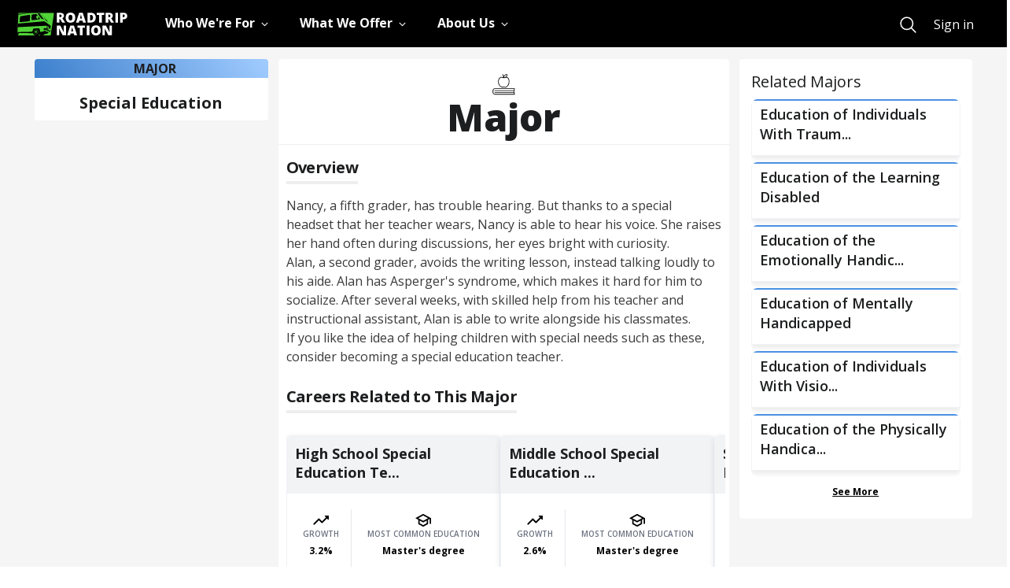

--- FILE ---
content_type: text/css; charset=UTF-8
request_url: https://roadtripnation.com/main/_next/static/css/2a0ce7234240974a.css
body_size: 7132
content:
@import url("https://fonts.googleapis.com/css?family=Muli");@import url("https://fonts.googleapis.com/css?family=Roboto+Condensed");@import url("https://fonts.googleapis.com/css?family=Roboto");@import url("https://fonts.googleapis.com/css?family=Raleway");@import url("https://fonts.googleapis.com/css?family=Neuton");@import url("https://fonts.googleapis.com/css?family=Open+Sans:300,400,500,600,700,800&display=swap");@import url("https://fonts.googleapis.com/css?family=Merriweather");@import url("https://fonts.googleapis.com/css?family=Averia+Sans+Libre&display=swap");@import url("https://fonts.googleapis.com/css?family=Londrina+Solid&display=swap");@import url("https://fonts.googleapis.com/css2?family=Open+Sans+Condensed:ital,wght@0,300;0,700;1,300&display=swap");@import url("https://fonts.googleapis.com/css?family=Permanent+Marker");@font-face{font-family:__Inter_3decb5;font-style:normal;font-weight:100 900;font-display:swap;src:url(/main/_next/static/media/ba9851c3c22cd980-s.woff2) format("woff2");unicode-range:u+0460-052f,u+1c80-1c8a,u+20b4,u+2de0-2dff,u+a640-a69f,u+fe2e-fe2f}@font-face{font-family:__Inter_3decb5;font-style:normal;font-weight:100 900;font-display:swap;src:url(/main/_next/static/media/21350d82a1f187e9-s.woff2) format("woff2");unicode-range:u+0301,u+0400-045f,u+0490-0491,u+04b0-04b1,u+2116}@font-face{font-family:__Inter_3decb5;font-style:normal;font-weight:100 900;font-display:swap;src:url(/main/_next/static/media/c5fe6dc8356a8c31-s.woff2) format("woff2");unicode-range:u+1f??}@font-face{font-family:__Inter_3decb5;font-style:normal;font-weight:100 900;font-display:swap;src:url(/main/_next/static/media/19cfc7226ec3afaa-s.woff2) format("woff2");unicode-range:u+0370-0377,u+037a-037f,u+0384-038a,u+038c,u+038e-03a1,u+03a3-03ff}@font-face{font-family:__Inter_3decb5;font-style:normal;font-weight:100 900;font-display:swap;src:url(/main/_next/static/media/df0a9ae256c0569c-s.woff2) format("woff2");unicode-range:u+0102-0103,u+0110-0111,u+0128-0129,u+0168-0169,u+01a0-01a1,u+01af-01b0,u+0300-0301,u+0303-0304,u+0308-0309,u+0323,u+0329,u+1ea0-1ef9,u+20ab}@font-face{font-family:__Inter_3decb5;font-style:normal;font-weight:100 900;font-display:swap;src:url(/main/_next/static/media/8e9860b6e62d6359-s.woff2) format("woff2");unicode-range:u+0100-02ba,u+02bd-02c5,u+02c7-02cc,u+02ce-02d7,u+02dd-02ff,u+0304,u+0308,u+0329,u+1d00-1dbf,u+1e00-1e9f,u+1ef2-1eff,u+2020,u+20a0-20ab,u+20ad-20c0,u+2113,u+2c60-2c7f,u+a720-a7ff}@font-face{font-family:__Inter_3decb5;font-style:normal;font-weight:100 900;font-display:swap;src:url(/main/_next/static/media/e4af272ccee01ff0-s.p.woff2) format("woff2");unicode-range:u+00??,u+0131,u+0152-0153,u+02bb-02bc,u+02c6,u+02da,u+02dc,u+0304,u+0308,u+0329,u+2000-206f,u+20ac,u+2122,u+2191,u+2193,u+2212,u+2215,u+feff,u+fffd}@font-face{font-family:__Inter_Fallback_3decb5;src:local("Arial");ascent-override:90.49%;descent-override:22.56%;line-gap-override:0.00%;size-adjust:107.06%}.__className_3decb5{font-family:__Inter_3decb5,__Inter_Fallback_3decb5;font-style:normal}@import"https://fonts.googleapis.com/css?family=Roboto+Condensed";@import"https://fonts.googleapis.com/css?family=Roboto";@import"https://fonts.googleapis.com/css?family=Muli";@import"https://fonts.googleapis.com/css?family=Raleway";@import"https://fonts.googleapis.com/css?family=Neuton";@import"https://fonts.googleapis.com/css?family=Open+Sans:300,400,500,600,700,800&display=swap";@import"https://fonts.googleapis.com/css?family=Merriweather";@import"https://fonts.googleapis.com/css?family=Averia+Sans+Libre&display=swap";@import"https://fonts.googleapis.com/css?family=Londrina+Solid&display=swap";@import"https://fonts.googleapis.com/css2?family=Open+Sans+Condensed:ital,wght@0,300;0,700;1,300&display=swap";.autologout_modal__LRYTV{display:flex;flex-direction:column;align-items:center;justify-content:center;padding:2%}.autologout_modal_title__o0wTW{font-size:32px;font-family:Open Sans}.autologout_warn_modal_subtitle__8CEIW{font-family:Open Sans;font-size:20px}.autologout_idle_modal_subtitle__Npl4A{margin-bottom:15px;font-family:Open Sans;font-size:32px}.autologout_button_group__jHe9z{display:flex;justify-content:center;gap:10px}.autologout_button__SIv4l{min-height:3em;width:14em;cursor:pointer;margin:10px;background-color:#fff;color:#000;border:1px solid #000;border-radius:17px;padding:6px 24px;font-size:12px;font-weight:700;font-family:Open Sans}.autologout_button__SIv4l:hover{background-color:#2e841f;color:#fff;cursor:pointer;text-decoration:underline}.header_workforce_navbar__O4V5W{height:117px;background-color:#1d1e1f;padding:40px 20px 0}.header_workforce_page_nav__LqRxQ{flex-direction:row;display:flex;justify-content:space-between}.header_workforce_page_nav_search_icon__mD6GY{font-size:24px;color:#fff}.header_workforce_page_nav_search_icon__mD6GY:focus,.header_workforce_page_nav_search_icon__mD6GY:hover{color:#fff}.header_workforce_page_nav_search_icon__mD6GY svg{width:20px!important;height:20px!important}.rtne_rtne__popup__ihsJQ{position:fixed;left:1rem;bottom:1rem;width:265px;height:140px;background-color:#fff;z-index:1000;box-shadow:0 5px 5px hsla(0,0%,49%,.471);padding:1rem 3rem 1rem 1rem;font-size:14px;letter-spacing:0;line-height:22px;border-top:5px solid #b6ffa9;animation-name:rtne_showPopUp__sw1pW;animation-duration:1.5s}@keyframes rtne_showPopUp__sw1pW{0%{left:-4rem;opacity:0}70%{left:-4rem;opacity:0}to{left:1rem;opacity:1}}.rtne_rtne__popup__ihsJQ .close-button{position:absolute;right:15px;top:15px;color:#000;font-size:2.4rem}.rtne_rtne__popup__ihsJQ .rtne__popup__content{font-family:Open Sans;color:#0a0a0a}.rtne_rtne__popup__ihsJQ .rtne__popup__goback{position:absolute;bottom:.75rem}.rtne_rtne__popup__ihsJQ .rtne__popup__goback .fa{float:left;font-size:2.4rem}.rtne_rtne__popup__ihsJQ .rtne__popup__goback__text{color:#525252;font-family:Open Sans;font-size:16px;font-weight:700;line-height:26px;padding:.5rem 0 0 1rem;display:block;float:left}.rtne_local_nav_dashboard__lMyMm{color:#0a0a0a;background:#fff;box-shadow:0 1px 5px rgba(0,0,0,.3);min-height:52px;padding:6px 32px;z-index:19}@media only screen and (max-width:1200px){.rtne_local_nav_dashboard__no_nav__UIucu{padding:12px 16px!important}.rtne_local_nav_dashboard__lMyMm{padding:16px 16px 0}}.rtne_local_nav_dashboard__lMyMm .local_nav_dashboard__title{display:flex;align-items:center;padding:0}@media only screen and (max-width:1200px){.rtne_local_nav_dashboard__lMyMm .local_nav_dashboard__title__only{padding:0}}.rtne_local_nav_dashboard__lMyMm .local_nav_dashboard__title .hover-underline{display:flex;align-items:center;min-height:40px}.rtne_local_nav_dashboard__lMyMm .local_nav_dashboard__title .h4{font-weight:400;font-size:16px;line-height:28px;letter-spacing:normal;font-family:Open Sans;margin-bottom:0}.rtne_local_nav_dashboard__lMyMm .local_nav_dashboard__title .h4.bold{font-weight:700;margin-bottom:0}.rtne_local_nav_dashboard__lMyMm .local_nav_dashboard__button{padding-right:0}.rtne_local_nav_dashboard__lMyMm .local_nav_dashboard__button .rtn-button-complete-icon p{margin-left:13px;font-size:14px;line-height:24px}@media only screen and (max-width:1200px){.rtne_local_nav_dashboard__lMyMm .local_nav_dashboard__button .rtn-button-complete-icon p{display:none}}.rtne_local_nav_dashboard__lMyMm .local_nav_dashboard__button .col-sm-12{justify-content:right;display:flex}.rtne_local_nav_dashboard__lMyMm .local_nav_dashboard__list{display:flex;align-items:center;justify-content:center}@media only screen and (max-width:1200px){.rtne_local_nav_dashboard__lMyMm .local_nav_dashboard__list{width:100%;margin-top:16px;order:3}}.rtne_local_nav_dashboard__lMyMm .local_nav_dashboard__list ul{display:flex;list-style:none;margin:0;align-items:center;padding-top:0;padding-left:0}@media only screen and (max-width:1200px){.rtne_local_nav_dashboard__lMyMm .local_nav_dashboard__list ul{align-items:center;padding-right:40px;display:flex;overflow-x:auto;flex-flow:row;padding-bottom:12px;padding-top:0}}.rtne_local_nav_dashboard__lMyMm .local_nav_dashboard__list ul li:not(:first-of-type){margin-left:40px}@media only screen and (max-width:1200px){.rtne_local_nav_dashboard__lMyMm .local_nav_dashboard__list ul li{flex:none}}.rtne_local_nav_dashboard__lMyMm .local_nav_dashboard__list ul li .main-nav-item{display:flex;align-items:center;text-decoration:none;position:relative;justify-content:center}.rtne_local_nav_dashboard__lMyMm .local_nav_dashboard__list ul li .main-nav-item svg{margin-top:-4px;margin-right:5px}.rtne_local_nav_dashboard__lMyMm .local_nav_dashboard__list ul li .main-nav-item p{font-style:normal;font-weight:600;font-size:16px;line-height:28px;font-family:Open Sans}.rtne_local_nav_dashboard__lMyMm .local_nav_dashboard__list ul li .main-nav-item.selected:after{content:"";position:absolute;width:100%;height:4px;background-color:#000;bottom:-12px;left:0;right:0}.rtne_local_nav_dashboard__lMyMm .local_nav_dashboard__list ul li .main-nav-item.selected p{font-weight:700}.rtne_local_nav_dashboard__lMyMm .local_nav_dashboard__list ul li .main-nav-item:focus,.rtne_local_nav_dashboard__lMyMm .local_nav_dashboard__list ul li .main-nav-item:hover{text-decoration:underline;text-decoration-thickness:2px}.rtne_local_nav_dashboard__lMyMm .local_nav_dashboard__list__button{display:flex}.rtne_local_nav_dashboard__lMyMm .local_nav_dashboard__list__button .rtn-button-complete-icon{margin-left:auto}.rtne_local_nav_dashboard__lMyMm .local_nav_dashboard__list__button .rtn-button-complete-icon svg{padding:0;width:14px}.rtne_local_nav_dashboard__lMyMm .local_nav_dashboard__list__button .rtn-button-complete-icon p{margin-left:13px}.rtne_local_nav_dashboard__lMyMm .local_nav_dashboard__list__button .rtn-button-complete-icon:focus,.rtne_local_nav_dashboard__lMyMm .local_nav_dashboard__list__button .rtn-button-complete-icon:hover{opacity:.8}@media only screen and (max-width:1200px){.rtne_local_nav_dashboard__lMyMm .local_nav_dashboard__list__button .rtn-button-complete-icon p{display:none}}.rtne_local_nav_dashboard__lMyMm .local_nav_dashboard__list__button.small-4{justify-content:right}.rtne_local_nav_dashboard__virtual_roadtrip__ijMuq{display:flex}@media(max-width:991px){.rtne_local_nav_dashboard__virtual_roadtrip__ijMuq{padding:8px 10px;display:block}}.rtne_virtual_roadtrip_nav__Msm4P{display:flex;justify-content:center;align-items:center;min-height:100%}.rtne_virtual_roadtrip_nav__back__O08Al{display:flex;gap:8px;flex:1 1;align-items:center}@media(max-width:991px){.rtne_virtual_roadtrip_nav__back__O08Al{width:auto;flex:none}}.rtne_virtual_roadtrip_nav__back__O08Al.rtne_back_button__m3Zs5>p{padding-left:0;font-family:Open Sans;font-size:16px;font-style:normal;font-weight:400;line-height:28px}.rtne_virtual_roadtrip_nav__title__o1FdC{flex:1 1;text-align:center;font-family:Open Sans;font-size:18px;font-style:normal;font-weight:700;line-height:28px}@media(max-width:991px){.rtne_virtual_roadtrip_nav__title__o1FdC{display:none}}.rtne_virtual_roadtrip_nav_summary_title__ZFe4H{flex:1 1;text-align:center;font-family:Open Sans;font-size:18px;font-style:normal;font-weight:700;line-height:28px}.rtne_virtual_roadtrip_nav__student__0L1kW{display:flex;gap:8px;flex:none;flex:1 1;margin-left:auto;justify-content:flex-end}@media(max-width:991px){.rtne_virtual_roadtrip_nav__student__0L1kW{flex:none}}.rtne_virtual_roadtrip_nav__student__name__Y_uo7{font-family:Open Sans;font-size:18px;font-style:normal;font-weight:700;line-height:28px}@media(max-width:991px){.rtne_virtual_roadtrip_nav__student__name__Y_uo7{font-size:16px}}.rtne_virtual_roadtrip_nav__student__type__fbgD_{font-family:Open Sans;font-size:18px;font-style:normal;font-weight:400;line-height:28px}@media(max-width:991px){.rtne_virtual_roadtrip_nav__student__type__fbgD_{display:none}}.rtne_summary_nav__bwmD_{display:flex;align-items:center;width:100%;flex-wrap:nowrap}.rtne_left_slot__VpToh,.rtne_right_slot__aQG9B{flex:1 1;min-width:0;display:flex;align-items:center}.rtne_left_slot__VpToh{justify-content:flex-start}.rtne_right_slot__aQG9B{justify-content:flex-end}.rtne_title_container_wrapper__Ql4U_{flex:0 0 auto;display:flex;justify-content:center;align-items:center;padding:0 8px}.rtne_title_container__dc3Uf{display:inline-flex;align-items:center;gap:4px}.rtne_summary_student__w73Mk{display:inline-flex;align-items:center;gap:8px}@media(max-width:767px){.rtne_summary_nav__bwmD_{flex-wrap:wrap;row-gap:4px}.rtne_left_slot__VpToh{order:0;flex:0 0 auto}.rtne_title_container_wrapper__Ql4U_{order:1;flex:1 1 auto;text-align:center}.rtne_right_slot__aQG9B{order:2;flex:0 0 100%;justify-content:center}.rtne_desktop_only__987Lo{display:none}.rtne_mobile_only__sHDQ5{display:inline-flex}.rtne_virtual_roadtrip_nav_summary_title__ZFe4H{font-size:16px;line-height:24px}.rtne_summary_student__w73Mk{font-size:14px;line-height:20px}}.rtne_summary_student_icon__sQPpa{width:24px;height:24px}.rtne_summary_student_name__9_L0e{font-weight:700}.rtne_summary_student_name__9_L0e,.rtne_summary_student_type__lYYUS{font-family:Open Sans;font-size:18px;font-style:normal;line-height:28px}.rtne_summary_student_type__lYYUS{font-weight:400}.rtne_back_button__m3Zs5{padding-top:4px}.rtne_back_button__m3Zs5 p{padding-left:4px;line-height:29px}.rtne_bold__po0am{font-weight:700}.rtne_desktop_only__987Lo{display:flex}.rtne_desktop_only__987Lo p{padding-left:4px;font-family:Open Sans;font-size:16px;font-style:normal;font-weight:400;line-height:28px}@media(max-width:767px){.rtne_desktop_only__987Lo{display:none}}.rtne_mobile_only__sHDQ5{display:none}.rtne_mobile_only__sHDQ5 p{padding-left:4px;line-height:29px}@media(max-width:767px){.rtne_mobile_only__sHDQ5{display:flex}}.CreateUpdateClassesButton_CreateUpdateModal__YxbQr{position:relative;padding:38px 50px 24px;background:#fff;box-shadow:0 1px 5px rgba(0,0,0,.3);border-radius:4px;margin:1.75rem auto;box-sizing:border-box;width:auto;top:80px;max-width:767px;min-height:auto}.CreateUpdateClassesButton_CreateUpdateModal__title__oFozt{margin-bottom:32px}.CreateUpdateClassesButton_CreateUpdateModal__YxbQr .modal-content{border:none}.CreateUpdateClassesButton_CreateUpdateModal__YxbQr .text-area-section{display:flex;flex-direction:column;margin-bottom:60px}.CreateUpdateClassesButton_CreateUpdateModal__YxbQr .create-class-text-area-section{margin-bottom:32px}.CreateUpdateClassesButton_CreateUpdateModal__YxbQr .text-area-container{margin-top:16px;display:flow-root}.CreateUpdateClassesButton_CreateUpdateModal__YxbQr .interaction-dropdown-section{margin-top:16px}.CreateUpdateClassesButton_CreateUpdateModal__YxbQr .class-edit-popup .button-container{display:flex;justify-content:space-between;margin:24px 0 16px}.CreateUpdateClassesButton_CreateUpdateModal__YxbQr .dropdown-container button.place-btn{min-width:100%}.CreateUpdateClassesButton_CreateUpdateModal__YxbQr .timeframe-section{margin-top:16px}.CreateUpdateClassesButton_CreateUpdateModal__YxbQr .timeframe-section .timeframe-header{color:var(--grayscale-off-black,#1d1e1f);font-size:12px;font-family:Open Sans;line-height:20px;margin-bottom:6px}.CreateUpdateClassesButton_CreateUpdateModal__YxbQr .timeframe-section .timeframe-info-hover{display:none;padding:24px;flex-direction:column;align-items:flex-start;gap:16px;align-self:stretch;position:absolute;box-shadow:0 7px 13px 0 rgba(0,0,0,.3);background:var(--grayscale-white,#fff);border-radius:16px;top:auto;left:-120px;width:260px;bottom:40px}@media only screen and (max-device-width:1000px){.CreateUpdateClassesButton_CreateUpdateModal__YxbQr .timeframe-section .timeframe-info-hover{left:auto;right:40px;width:260px;bottom:-55px}}.CreateUpdateClassesButton_CreateUpdateModal__YxbQr .timeframe-section .timeframe-info-hover p{color:var(--grayscale-off-black,#1d1e1f);font-size:12px;font-family:Open Sans;line-height:20px}.CreateUpdateClassesButton_CreateUpdateModal__YxbQr .timeframe-section .timeframe-info-hover:after{content:"";position:absolute;border:20px solid transparent;border-top:20px solid var(--grayscale-white,#fff);border-bottom:2px;bottom:-20px;left:50%;margin-left:-20px}.CreateUpdateClassesButton_CreateUpdateModal__YxbQr .timeframe-section .date-input-timeframes{display:flex;flex-direction:row;align-items:top;gap:8px}.CreateUpdateClassesButton_CreateUpdateModal__YxbQr .timeframe-section .date-input-timeframes .date-input-wrapper{display:flex;flex-direction:column;justify-content:left}.CreateUpdateClassesButton_CreateUpdateModal__YxbQr .timeframe-section .date-input-timeframes .date-input-wrapper .react-datepicker__children-container{width:100%;padding-left:0;padding-right:0;margin-left:0;margin-right:0}.CreateUpdateClassesButton_CreateUpdateModal__YxbQr .timeframe-section .date-input-timeframes .date-input-wrapper .react-datepicker__children-container .date-picker-footer{display:flex;width:100%;justify-content:right;padding:4px 24px 16px 12px}.CreateUpdateClassesButton_CreateUpdateModal__YxbQr .timeframe-section .date-input-timeframes .date-input-wrapper .react-datepicker__children-container .date-picker-footer .date-picker-close-button{color:#000;text-align:right;font-family:Open Sans;font-size:16px;font-style:normal;font-weight:600;line-height:28px}.CreateUpdateClassesButton_CreateUpdateModal__YxbQr .timeframe-section .date-input-timeframes .date-input-wrapper .react-datepicker__children-container .date-picker-footer .date-picker-close-button:focus,.CreateUpdateClassesButton_CreateUpdateModal__YxbQr .timeframe-section .date-input-timeframes .date-input-wrapper .react-datepicker__children-container .date-picker-footer .date-picker-close-button:hover{text-decoration:underline}.CreateUpdateClassesButton_CreateUpdateModal__YxbQr .timeframe-section .date-input-timeframes .date-picker-error-icon{width:13px;position:relative;top:-27px;right:-105px;margin-bottom:-16px}.CreateUpdateClassesButton_CreateUpdateModal__YxbQr .timeframe-section .date-input-timeframes .date-picker-error-icon svg path{fill:#ce251c}.CreateUpdateClassesButton_CreateUpdateModal__YxbQr .timeframe-section .date-input-timeframes .timeframe-dash{color:#000;font-size:12px;font-family:Open Sans;display:flex;align-items:center;width:12px;height:33px}.CreateUpdateClassesButton_CreateUpdateModal__YxbQr .timeframe-section .date-input-timeframes input{padding:8px 12px;border-radius:4px;border:1px solid var(--outline-static,#858585);background:var(--grayscale-white,#fff);color:var(--grayscale-off-black,#1d1e1f);font-size:14px;font-family:Open Sans;line-height:24px;max-width:129px;margin-bottom:0}.CreateUpdateClassesButton_CreateUpdateModal__YxbQr .timeframe-section .date-input-timeframes .react-datepicker-popper{width:312px}.CreateUpdateClassesButton_CreateUpdateModal__YxbQr .timeframe-section .date-input-timeframes .react-datepicker-popper .react-datepicker__triangle{display:none}.CreateUpdateClassesButton_CreateUpdateModal__YxbQr .timeframe-section .date-input-timeframes .react-datepicker-popper .react-datepicker__month-container{width:100%}.CreateUpdateClassesButton_CreateUpdateModal__YxbQr .timeframe-section .date-input-timeframes .react-datepicker-popper .react-datepicker__header{background-color:#f3fdf3}.CreateUpdateClassesButton_CreateUpdateModal__YxbQr .timeframe-section .date-input-timeframes .react-datepicker-popper .react-datepicker__header .react-datepicker__current-month{font-size:18px;font-family:Open Sans;font-weight:700;line-height:28px}.CreateUpdateClassesButton_CreateUpdateModal__YxbQr .timeframe-section .date-input-timeframes .react-datepicker-popper .react-datepicker__header .react-datepicker__day-names{display:flex;padding:2px 8px 4px;justify-content:center;align-items:center;gap:12px}.CreateUpdateClassesButton_CreateUpdateModal__YxbQr .timeframe-section .date-input-timeframes .react-datepicker-popper .react-datepicker__week{display:flex;padding:4px 8px;justify-content:center;align-items:center;gap:12px}.CreateUpdateClassesButton_CreateUpdateModal__YxbQr .timeframe-section .date-input-timeframes .react-datepicker-popper .react-datepicker__day{font-size:14px;font-family:Open Sans;font-weight:600;line-height:24px}.CreateUpdateClassesButton_CreateUpdateModal__YxbQr .timeframe-section .date-input-timeframes .react-datepicker-popper .react-datepicker__day--selected{display:flex;width:32px;height:32px;min-width:24px;justify-content:center;align-items:center;border-radius:4px;background:var(--secondary-major,#2d69ae)}.CreateUpdateClassesButton_CreateUpdateModal__YxbQr .timeframe-section .date-input-timeframes .react-datepicker-popper .react-datepicker__day--keyboard-selected{font-size:14px;font-family:Open Sans;font-weight:600;line-height:24px;background-color:transparent}.CreateUpdateClassesButton_CreateUpdateModal__YxbQr .timeframe-section .date-input-timeframes .timeframe-subtitles{display:flex;flex-direction:column;color:var(--grayscale-off-black,#1d1e1f);font-size:10px;font-family:Open Sans;line-height:16px}.CreateUpdateClassesButton_CreateUpdateModal__YxbQr .timeframe-section .date-input-timeframes .timeframe-subtitles .subtitle-error{max-width:132px;margin-top:2px;color:#ce251c}.CreateUpdateClassesButton_CreateUpdateModal__YxbQr .timeframe-section .timeframe-error input{border-color:#ce251c}.CreateUpdateClassesButton_CreateUpdateModal__YxbQr .timeframe-section .timeframe-info-button-wrapper{display:flex;height:100%;position:relative}.CreateUpdateClassesButton_CreateUpdateModal__YxbQr .timeframe-section .timeframe-info-button-wrapper:focus .timeframe-info-hover,.CreateUpdateClassesButton_CreateUpdateModal__YxbQr .timeframe-section .timeframe-info-button-wrapper:focus-within .timeframe-info-hover,.CreateUpdateClassesButton_CreateUpdateModal__YxbQr .timeframe-section .timeframe-info-button-wrapper:hover .timeframe-info-hover{display:flex}.CreateUpdateClassesButton_CreateUpdateModal__YxbQr .timeframe-section .timeframe-info-button{width:24px;height:24px}*,:after,:before{--tw-border-spacing-x:0;--tw-border-spacing-y:0;--tw-translate-x:0;--tw-translate-y:0;--tw-rotate:0;--tw-skew-x:0;--tw-skew-y:0;--tw-scale-x:1;--tw-scale-y:1;--tw-pan-x: ;--tw-pan-y: ;--tw-pinch-zoom: ;--tw-scroll-snap-strictness:proximity;--tw-gradient-from-position: ;--tw-gradient-via-position: ;--tw-gradient-to-position: ;--tw-ordinal: ;--tw-slashed-zero: ;--tw-numeric-figure: ;--tw-numeric-spacing: ;--tw-numeric-fraction: ;--tw-ring-inset: ;--tw-ring-offset-width:0px;--tw-ring-offset-color:#fff;--tw-ring-color:rgba(59,130,246,.5);--tw-ring-offset-shadow:0 0 #0000;--tw-ring-shadow:0 0 #0000;--tw-shadow:0 0 #0000;--tw-shadow-colored:0 0 #0000;--tw-blur: ;--tw-brightness: ;--tw-contrast: ;--tw-grayscale: ;--tw-hue-rotate: ;--tw-invert: ;--tw-saturate: ;--tw-sepia: ;--tw-drop-shadow: ;--tw-backdrop-blur: ;--tw-backdrop-brightness: ;--tw-backdrop-contrast: ;--tw-backdrop-grayscale: ;--tw-backdrop-hue-rotate: ;--tw-backdrop-invert: ;--tw-backdrop-opacity: ;--tw-backdrop-saturate: ;--tw-backdrop-sepia: }::-webkit-backdrop{--tw-border-spacing-x:0;--tw-border-spacing-y:0;--tw-translate-x:0;--tw-translate-y:0;--tw-rotate:0;--tw-skew-x:0;--tw-skew-y:0;--tw-scale-x:1;--tw-scale-y:1;--tw-pan-x: ;--tw-pan-y: ;--tw-pinch-zoom: ;--tw-scroll-snap-strictness:proximity;--tw-gradient-from-position: ;--tw-gradient-via-position: ;--tw-gradient-to-position: ;--tw-ordinal: ;--tw-slashed-zero: ;--tw-numeric-figure: ;--tw-numeric-spacing: ;--tw-numeric-fraction: ;--tw-ring-inset: ;--tw-ring-offset-width:0px;--tw-ring-offset-color:#fff;--tw-ring-color:rgba(59,130,246,.5);--tw-ring-offset-shadow:0 0 #0000;--tw-ring-shadow:0 0 #0000;--tw-shadow:0 0 #0000;--tw-shadow-colored:0 0 #0000;--tw-blur: ;--tw-brightness: ;--tw-contrast: ;--tw-grayscale: ;--tw-hue-rotate: ;--tw-invert: ;--tw-saturate: ;--tw-sepia: ;--tw-drop-shadow: ;--tw-backdrop-blur: ;--tw-backdrop-brightness: ;--tw-backdrop-contrast: ;--tw-backdrop-grayscale: ;--tw-backdrop-hue-rotate: ;--tw-backdrop-invert: ;--tw-backdrop-opacity: ;--tw-backdrop-saturate: ;--tw-backdrop-sepia: }::backdrop{--tw-border-spacing-x:0;--tw-border-spacing-y:0;--tw-translate-x:0;--tw-translate-y:0;--tw-rotate:0;--tw-skew-x:0;--tw-skew-y:0;--tw-scale-x:1;--tw-scale-y:1;--tw-pan-x: ;--tw-pan-y: ;--tw-pinch-zoom: ;--tw-scroll-snap-strictness:proximity;--tw-gradient-from-position: ;--tw-gradient-via-position: ;--tw-gradient-to-position: ;--tw-ordinal: ;--tw-slashed-zero: ;--tw-numeric-figure: ;--tw-numeric-spacing: ;--tw-numeric-fraction: ;--tw-ring-inset: ;--tw-ring-offset-width:0px;--tw-ring-offset-color:#fff;--tw-ring-color:rgba(59,130,246,.5);--tw-ring-offset-shadow:0 0 #0000;--tw-ring-shadow:0 0 #0000;--tw-shadow:0 0 #0000;--tw-shadow-colored:0 0 #0000;--tw-blur: ;--tw-brightness: ;--tw-contrast: ;--tw-grayscale: ;--tw-hue-rotate: ;--tw-invert: ;--tw-saturate: ;--tw-sepia: ;--tw-drop-shadow: ;--tw-backdrop-blur: ;--tw-backdrop-brightness: ;--tw-backdrop-contrast: ;--tw-backdrop-grayscale: ;--tw-backdrop-hue-rotate: ;--tw-backdrop-invert: ;--tw-backdrop-opacity: ;--tw-backdrop-saturate: ;--tw-backdrop-sepia: }.rtnsm-wrapper{margin-left:auto;margin-right:auto;max-width:1600px;padding-left:1.25rem;padding-right:1.25rem;width:100%}@media(min-width:768px){.rtnsm-wrapper{padding-left:1rem;padding-right:1rem}}.rtnsm-row{display:flex;flex-wrap:wrap;margin-left:3px;margin-right:3px}@media(min-width:768px){.rtnsm-row{margin-left:-1.25rem;margin-right:-1.25rem}}[class^=rtnsm-rtn-col-]{min-height:1px;padding-left:3px;padding-right:3px;position:relative;width:100%}@media(min-width:768px){[class^=rtnsm-rtn-col-]{padding-left:1rem;padding-right:1rem}}.rtnsm-inline-link{cursor:pointer;display:inline-block;position:relative;-webkit-text-decoration-color:none;text-decoration-color:none}.rtnsm-inline-link:after{--tw-gradient-from:currentColor var(--tw-gradient-from-position);--tw-gradient-to:hsla(0,0%,100%,0) var(--tw-gradient-to-position);--tw-gradient-stops:var(--tw-gradient-from),var(--tw-gradient-to);--tw-gradient-to:currentColor var(--tw-gradient-to-position);--tw-content:"";background-image:linear-gradient(to right,var(--tw-gradient-stops));background-repeat:no-repeat;bottom:0;content:var(--tw-content);height:1px;left:0;position:absolute;transition-duration:.2s;transition-property:all;transition-timing-function:cubic-bezier(.4,0,.2,1);transition-timing-function:cubic-bezier(0,0,.2,1);width:100%;will-change:auto}.rtnsm-inline-link:focus:after,.rtnsm-inline-link:hover:after{opacity:0;transform:none}.rtnsm-static{position:static}.rtnsm-fixed{position:fixed}.rtnsm-absolute{position:absolute}.rtnsm-relative{position:relative}.-rtnsm-left-2{left:-.5rem}.-rtnsm-left-2\.5{left:-.625rem}.-rtnsm-right-1{right:-.25rem}.-rtnsm-top-2{top:-.5rem}.-rtnsm-top-2\.5{top:-.625rem}.rtnsm-bottom-0{bottom:0}.rtnsm-left-0{left:0}.rtnsm-top-0{top:0}.rtnsm-top-7{top:1.75rem}.rtnsm-top-nav-height{top:60px}.-rtnsm-z-\[1\]{z-index:-1}.rtnsm-z-20{z-index:20}.rtnsm-z-30{z-index:30}.rtnsm-z-40{z-index:40}.rtnsm-mx-5{margin-left:1.25rem;margin-right:1.25rem}.rtnsm-mx-auto{margin-left:auto;margin-right:auto}.rtnsm-mb-10{margin-bottom:2.5rem}.rtnsm-mb-2{margin-bottom:.5rem}.rtnsm-mb-3{margin-bottom:.75rem}.rtnsm-mb-4{margin-bottom:1rem}.rtnsm-mb-5{margin-bottom:1.25rem}.rtnsm-mb-8{margin-bottom:2rem}.rtnsm-ml-4{margin-left:1rem}.rtnsm-ml-8{margin-left:2rem}.rtnsm-mr-10{margin-right:2.5rem}.rtnsm-mr-4{margin-right:1rem}.rtnsm-mr-6{margin-right:1.5rem}.rtnsm-mt-1{margin-top:.25rem}.rtnsm-mt-10{margin-top:2.5rem}.rtnsm-mt-12{margin-top:3rem}.rtnsm-mt-8{margin-top:2rem}.rtnsm-inline-block{display:inline-block}.rtnsm-flex{display:flex}.rtnsm-hidden{display:none}.rtnsm-h-10{height:2.5rem}.rtnsm-h-full{height:100%}.rtnsm-h-nav-height{height:60px}.rtnsm-h-nav-height-full{height:calc(100% - 60px)}.rtnsm-min-h-\[375px\]{min-height:375px}.rtnsm-w-1\/4{width:25%}.rtnsm-w-10{width:2.5rem}.rtnsm-w-3\/4{width:75%}.rtnsm-w-56{width:14rem}.rtnsm-w-full{width:100%}.rtnsm-w-screen{width:100vw}.rtnsm-max-w-\[268px\]{max-width:268px}.rtnsm-flex-1{flex:1 1}.rtnsm-translate-x-0{--tw-translate-x:0px}.rtnsm-translate-x-0,.rtnsm-translate-x-full{transform:translate(var(--tw-translate-x),var(--tw-translate-y)) rotate(var(--tw-rotate)) skew(var(--tw-skew-x)) skewY(var(--tw-skew-y)) scaleX(var(--tw-scale-x)) scaleY(var(--tw-scale-y))}.rtnsm-translate-x-full{--tw-translate-x:100%}.rtnsm-transform{transform:translate(var(--tw-translate-x),var(--tw-translate-y)) rotate(var(--tw-rotate)) skew(var(--tw-skew-x)) skewY(var(--tw-skew-y)) scaleX(var(--tw-scale-x)) scaleY(var(--tw-scale-y))}.rtnsm-cursor-pointer{cursor:pointer}.rtnsm-flex-row{flex-direction:row}.rtnsm-flex-col{flex-direction:column}.rtnsm-items-center{align-items:center}.rtnsm-justify-between{justify-content:space-between}.rtnsm-self-end{align-self:flex-end}.rtnsm-overflow-visible{overflow:visible}.rtnsm-overflow-y-scroll{overflow-y:scroll}.rtnsm-whitespace-nowrap{white-space:nowrap}.rtnsm-rounded-full{border-radius:9999px}.rtnsm-border-b{border-bottom-width:1px}.rtnsm-border-b-3{border-bottom-width:3px}.rtnsm-border-t{border-top-width:1px}.rtnsm-border-gray-400{--tw-border-opacity:1;border-color:rgb(82,82,82,var(--tw-border-opacity))}.rtnsm-border-gray-500{--tw-border-opacity:1;border-color:rgb(58,58,58,var(--tw-border-opacity))}.rtnsm-border-primary-200{--tw-border-opacity:1;border-color:rgb(80,211,55,var(--tw-border-opacity))}.rtnsm-border-white{--tw-border-opacity:1;border-color:rgb(255,255,255,var(--tw-border-opacity))}.rtnsm-border-opacity-25{--tw-border-opacity:.25}.rtnsm-bg-black{--tw-bg-opacity:1;background-color:rgb(0,0,0,var(--tw-bg-opacity))}.rtnsm-bg-gray-600{--tw-bg-opacity:1;background-color:rgb(29,30,31,var(--tw-bg-opacity))}.rtnsm-bg-wash{--tw-bg-opacity:1;background-color:rgb(249,249,249,var(--tw-bg-opacity))}.rtnsm-bg-white{--tw-bg-opacity:1;background-color:rgb(255,255,255,var(--tw-bg-opacity))}.rtnsm-fill-current{fill:currentColor}.rtnsm-stroke-current{stroke:currentColor}.rtnsm-p-2{padding:.5rem}.rtnsm-px-0{padding-left:0;padding-right:0}.rtnsm-px-5{padding-left:1.25rem;padding-right:1.25rem}.rtnsm-py-4{padding-bottom:1rem;padding-top:1rem}.rtnsm-py-5{padding-bottom:1.25rem;padding-top:1.25rem}.rtnsm-py-6{padding-bottom:1.5rem;padding-top:1.5rem}.rtnsm-py-block-sm{padding-bottom:2.5rem;padding-top:2.5rem}.rtnsm-pb-0{padding-bottom:0}.rtnsm-pb-10{padding-bottom:2.5rem}.rtnsm-pb-2{padding-bottom:.5rem}.rtnsm-pb-4{padding-bottom:1rem}.rtnsm-pb-5{padding-bottom:1.25rem}.rtnsm-pt-3{padding-top:.75rem}.rtnsm-pt-4{padding-top:1rem}.rtnsm-pt-6{padding-top:1.5rem}.rtnsm-text-left{text-align:left}.rtnsm-text-lg{font-size:1.125rem;line-height:1.75rem}.rtnsm-text-sm{font-size:.875rem;line-height:1.25rem}.rtnsm-font-bold{font-weight:700}.rtnsm-text-gray-500{--tw-text-opacity:1;color:rgb(58,58,58,var(--tw-text-opacity))}.rtnsm-text-white{--tw-text-opacity:1;color:rgb(255,255,255,var(--tw-text-opacity))}.rtnsm-opacity-0{opacity:0}.rtnsm-shadow-dropdown{--tw-shadow:0px 233px 129px 176px rgba(0,0,0,.55);--tw-shadow-colored:0px 233px 129px 176px var(--tw-shadow-color);box-shadow:var(--tw-ring-offset-shadow,0 0 transparent),var(--tw-ring-shadow,0 0 transparent),var(--tw-shadow)}.rtnsm-transition-all{transition-duration:.15s;transition-property:all;transition-timing-function:cubic-bezier(.4,0,.2,1)}.rtnsm-transition-colors{transition-duration:.15s;transition-property:color,background-color,border-color,fill,stroke,-webkit-text-decoration-color;transition-property:color,background-color,border-color,text-decoration-color,fill,stroke;transition-property:color,background-color,border-color,text-decoration-color,fill,stroke,-webkit-text-decoration-color;transition-timing-function:cubic-bezier(.4,0,.2,1)}.rtnsm-transition-opacity{transition-duration:.15s;transition-property:opacity;transition-timing-function:cubic-bezier(.4,0,.2,1)}.rtnsm-transition-transform{transition-duration:.15s;transition-property:transform;transition-timing-function:cubic-bezier(.4,0,.2,1)}.rtnsm-delay-200{transition-delay:.2s}.rtnsm-duration-200{transition-duration:.2s}.rtnsm-duration-300{transition-duration:.3s}.rtnsm-ease-in-out{transition-timing-function:cubic-bezier(.4,0,.2,1)}.rtnsm-ease-out{transition-timing-function:cubic-bezier(0,0,.2,1)}.rtnsm-will-change-auto{will-change:auto}.rtnsm-rtn-col-12{flex:0 0 100%;max-width:100%}.\!rtnsm-animation-delay-300{animation-delay:.3s!important}.rtnsm-type-1240{font-size:.75rem;line-height:1.67}.rtnsm-type-1240,.rtnsm-type-1440{font-family:Open Sans,sans-serif;font-weight:400;letter-spacing:0}.rtnsm-type-1440{font-size:.875rem;line-height:1.57}.rtnsm-type-1640{font-weight:400;line-height:1.63}.rtnsm-type-1640,.rtnsm-type-1670{font-family:Open Sans,sans-serif;font-size:1rem;letter-spacing:0}.rtnsm-type-1670{font-weight:700;line-height:1}.rtnsm-type-2270{font-family:Open Sans,sans-serif;font-size:1.3125rem;font-weight:700;letter-spacing:-.04375rem;line-height:1.52}.rtnsm-type-2980{font-family:Open Sans,sans-serif;font-size:1.8125rem;font-weight:800;letter-spacing:-.0875rem;line-height:1.24}.rtnsm-rich-text{margin-bottom:-1rem}.rtnsm-rich-text ol,.rtnsm-rich-text ul{margin-bottom:1rem}.rtnsm-rich-text a{cursor:pointer;display:inline-block;position:relative;-webkit-text-decoration-color:none;text-decoration-color:none}.rtnsm-rich-text a:after{--tw-gradient-from:currentColor var(--tw-gradient-from-position);--tw-gradient-to:hsla(0,0%,100%,0) var(--tw-gradient-to-position);--tw-gradient-stops:var(--tw-gradient-from),var(--tw-gradient-to);--tw-gradient-to:currentColor var(--tw-gradient-to-position);--tw-content:"";background-image:linear-gradient(to right,var(--tw-gradient-stops));background-repeat:no-repeat;bottom:0;content:var(--tw-content);height:1px;left:0;position:absolute;transition-duration:.2s;transition-property:all;transition-timing-function:cubic-bezier(.4,0,.2,1);transition-timing-function:cubic-bezier(0,0,.2,1);width:100%;will-change:auto}.rtnsm-rich-text a:focus:after,.rtnsm-rich-text a:hover:after{opacity:0;transform:none}.rtnsm-children-type-1640 *{font-family:Open Sans,sans-serif!important;font-size:1rem!important;font-weight:400!important;letter-spacing:0!important;line-height:1.63!important}.rtnsm-browser-focus{--tw-ring-offset-shadow:var(--tw-ring-inset) 0 0 0 var(--tw-ring-offset-width) var(--tw-ring-offset-color);--tw-ring-shadow:var(--tw-ring-inset) 0 0 0 calc(2px + var(--tw-ring-offset-width)) var(--tw-ring-color);--tw-ring-opacity:1;--tw-ring-color:rgb(80 211 55/var(--tw-ring-opacity));outline-color:#50d337}.rtnsm-browser-focus,.rtnsm-browser-no-focus{box-shadow:var(--tw-ring-offset-shadow),var(--tw-ring-shadow),var(--tw-shadow,0 0 transparent);outline-offset:2px;outline-width:2px}.rtnsm-browser-no-focus{--tw-ring-offset-shadow:var(--tw-ring-inset) 0 0 0 var(--tw-ring-offset-width) var(--tw-ring-offset-color);--tw-ring-shadow:var(--tw-ring-inset) 0 0 0 calc(var(--tw-ring-offset-width)) var(--tw-ring-color);outline-color:transparent}@media(max-width:991px){.lg-down\:rtnsm-button-white{--tw-border-opacity:1;border-color:rgb(255,255,255,var(--tw-border-opacity));border-radius:9999px;border-width:2px;display:inline-block;font-family:Open Sans,sans-serif;font-size:1rem;font-weight:700;line-height:1.5rem;line-height:1.5;min-width:280px;padding:2rem 3rem;text-align:center;transition-duration:.15s;transition-property:all;transition-timing-function:cubic-bezier(.4,0,.2,1)}.lg-down\:rtnsm-button-white,.lg-down\:rtnsm-button-white:focus:enabled,.lg-down\:rtnsm-button-white:hover:enabled,.lg-down\:rtnsm-button-white:not(button):focus,.lg-down\:rtnsm-button-white:not(button):hover{--tw-text-opacity:1;background-color:transparent;color:rgb(255,255,255,var(--tw-text-opacity))}.lg-down\:rtnsm-inline-link{cursor:pointer;display:inline-block;position:relative;-webkit-text-decoration-color:none;text-decoration-color:none}.lg-down\:rtnsm-inline-link:after{--tw-gradient-from:currentColor var(--tw-gradient-from-position);--tw-gradient-to:hsla(0,0%,100%,0) var(--tw-gradient-to-position);--tw-gradient-stops:var(--tw-gradient-from),var(--tw-gradient-to);--tw-gradient-to:currentColor var(--tw-gradient-to-position);--tw-content:"";background-image:linear-gradient(to right,var(--tw-gradient-stops));background-repeat:no-repeat;bottom:0;content:var(--tw-content);height:1px;left:0;position:absolute;transition-duration:.2s;transition-property:all;transition-timing-function:cubic-bezier(.4,0,.2,1);transition-timing-function:cubic-bezier(0,0,.2,1);width:100%;will-change:auto}.lg-down\:rtnsm-inline-link:focus:after,.lg-down\:rtnsm-inline-link:hover:after{opacity:0;transform:none}}@media(min-width:992px){.lg\:rtnsm-wrapper{margin-left:auto;margin-right:auto;max-width:1600px;padding-left:1.25rem;padding-right:1.25rem;width:100%}}@media(min-width:992px)and (min-width:768px){.lg\:rtnsm-wrapper{padding-left:1rem;padding-right:1rem}}.hover\:rtnsm-bg-gray-600:hover{--tw-bg-opacity:1;background-color:rgb(29,30,31,var(--tw-bg-opacity))}.hover\:rtnsm-text-primary-200:hover{--tw-text-opacity:1;color:rgb(80,211,55,var(--tw-text-opacity))}.hover\:rtnsm-opacity-50:hover{opacity:.5}.focus\:rtnsm-bg-gray-600:focus{--tw-bg-opacity:1;background-color:rgb(29,30,31,var(--tw-bg-opacity))}.focus\:rtnsm-text-primary-200:focus{--tw-text-opacity:1;color:rgb(80,211,55,var(--tw-text-opacity))}.rtnsm-group[open] .group-open\:rtnsm-rotate-180{--tw-rotate:180deg;transform:translate(var(--tw-translate-x),var(--tw-translate-y)) rotate(var(--tw-rotate)) skew(var(--tw-skew-x)) skewY(var(--tw-skew-y)) scaleX(var(--tw-scale-x)) scaleY(var(--tw-scale-y))}.rtnsm-group:focus .group-focus\:\!rtnsm-text-primary-200,.rtnsm-group:focus .group-focus\:hover\:\!rtnsm-text-primary-200:hover,.rtnsm-group:hover .group-hover\:\!rtnsm-text-primary-200,.rtnsm-group:hover .group-hover\:hover\:\!rtnsm-text-primary-200:hover{--tw-text-opacity:1!important;color:rgb(80,211,55,var(--tw-text-opacity))!important}@keyframes rtnsm-fadeOut{0%{opacity:1}to{opacity:0}}.data-\[state\=closed\]\:rtnsm-animate-fade-out[data-state=closed]{animation:rtnsm-fadeOut .3s ease-out forwards}@keyframes rtnsm-fadeIn{0%{opacity:0}to{opacity:1}}.data-\[state\=open\]\:rtnsm-animate-fade-in[data-state=open]{animation:rtnsm-fadeIn .3s ease-out forwards}@keyframes rtnsm-slideOut{0%{opacity:1;transform:translate(0)}to{opacity:0;transform:translate(-2rem)}}.rtnsm-group[data-state=closed] .group-data-\[state\=closed\]\:rtnsm-animate-slide-out{animation:rtnsm-slideOut .3s ease-out forwards}@keyframes rtnsm-slideIn{0%{opacity:0;transform:translate(-2rem)}to{opacity:1;transform:translate(0)}}.rtnsm-group[data-state=open] .group-data-\[state\=open\]\:rtnsm-animate-slide-in{animation:rtnsm-slideIn .3s ease-out forwards}.rtnsm-group[data-state=closed] .group-data-\[state\=closed\]\:rtnsm-text-white{--tw-text-opacity:1;color:rgb(255,255,255,var(--tw-text-opacity))}.rtnsm-group[data-state=open] .group-data-\[state\=open\]\:rtnsm-text-primary-200{--tw-text-opacity:1;color:rgb(80,211,55,var(--tw-text-opacity))}@media(max-width:575px){.sm-down\:rtnsm-leading-tight{line-height:1.25}}@media(min-width:576px){.sm\:rtnsm-mt-0{margin-top:0}.sm\:rtnsm-rtn-col-6{flex:0 0 50%;max-width:50%}}@media(max-width:767px){.md-down\:rtnsm-order-1{order:1}.md-down\:rtnsm-order-2{order:2}}@media(min-width:768px){.md\:rtnsm-ml-12{margin-left:3rem}.md\:rtnsm-mr-0{margin-right:0}.md\:rtnsm-mt-20{margin-top:5rem}.md\:rtnsm-flex-row{flex-direction:row}.md\:rtnsm-justify-end{justify-content:flex-end}.md\:rtnsm-py-block-md{padding-bottom:5rem;padding-top:5rem}}@media(max-width:991px){.lg-down\:rtnsm-hidden{display:none}.lg-down\:rtnsm-w-screen{width:100vw}.lg-down\:rtnsm-flex-1{flex:1 1}.lg-down\:rtnsm-flex-col{flex-direction:column}.lg-down\:rtnsm-py-3{padding-bottom:.75rem;padding-top:.75rem}.lg-down\:rtnsm-pb-10{padding-bottom:2.5rem}.lg-down\:rtnsm-text-primary-200{--tw-text-opacity:1;color:rgb(80,211,55,var(--tw-text-opacity))}}@media(min-width:992px){.lg\:rtnsm-sr-only{clip:rect(0,0,0,0);border-width:0;height:1px;margin:-1px;overflow:hidden;padding:0;position:absolute;white-space:nowrap;width:1px}.lg\:rtnsm-static{position:static}.lg\:rtnsm-absolute{position:absolute}.lg\:rtnsm-top-nav-height{top:60px}.lg\:rtnsm-m-0{margin:0}.lg\:-rtnsm-mx-2{margin-left:-.5rem;margin-right:-.5rem}.lg\:rtnsm-my-6{margin-bottom:1.5rem;margin-top:1.5rem}.lg\:-rtnsm-mt-4{margin-top:-1rem}.lg\:rtnsm--mb-1{margin-bottom:-.25rem}.lg\:rtnsm-ml-6{margin-left:1.5rem}.lg\:rtnsm-mr-0{margin-right:0}.lg\:rtnsm-mr-10{margin-right:2.5rem}.lg\:rtnsm-mr-12{margin-right:3rem}.lg\:rtnsm-mr-3{margin-right:.75rem}.lg\:rtnsm-mr-6{margin-right:1.5rem}.lg\:rtnsm-mt-0{margin-top:0}.lg\:rtnsm-mt-12{margin-top:3rem}.lg\:rtnsm-mt-2{margin-top:.5rem}.lg\:rtnsm-block{display:block}.lg\:rtnsm-flex{display:flex}.lg\:rtnsm-hidden{display:none}.lg\:rtnsm-h-nav-height{height:60px}.lg\:rtnsm-min-h-\[73px\]{min-height:73px}.lg\:rtnsm-w-1\/3{width:33.333333%}.lg\:rtnsm-w-1\/4{width:25%}.lg\:rtnsm-w-3\/4{width:75%}.lg\:rtnsm-w-full{width:100%}.lg\:rtnsm-flex-grow{flex-grow:1}.lg\:rtnsm-translate-x-0{--tw-translate-x:0px;transform:translate(var(--tw-translate-x),var(--tw-translate-y)) rotate(var(--tw-rotate)) skew(var(--tw-skew-x)) skewY(var(--tw-skew-y)) scaleX(var(--tw-scale-x)) scaleY(var(--tw-scale-y))}.lg\:rtnsm-flex-row{flex-direction:row}.lg\:rtnsm-flex-col{flex-direction:column}.lg\:rtnsm-items-center{align-items:center}.lg\:rtnsm-justify-end{justify-content:flex-end}.lg\:rtnsm-justify-center{justify-content:center}.lg\:rtnsm-space-x-8>:not([hidden])~:not([hidden]){--tw-space-x-reverse:0;margin-left:calc(2rem*(1 - var(--tw-space-x-reverse)));margin-right:calc(2rem*var(--tw-space-x-reverse))}.lg\:rtnsm-overflow-visible{overflow:visible}.lg\:rtnsm-border-0{border-width:0}.lg\:rtnsm-border-b-2{border-bottom-width:2px}.lg\:rtnsm-border-b-4{border-bottom-width:4px}.lg\:rtnsm-border-gray-200{--tw-border-opacity:1;border-color:rgb(237,238,240,var(--tw-border-opacity))}.lg\:rtnsm-border-transparent{border-color:transparent}.lg\:rtnsm-bg-wash{--tw-bg-opacity:1;background-color:rgb(249,249,249,var(--tw-bg-opacity))}.lg\:rtnsm-bg-white{--tw-bg-opacity:1;background-color:rgb(255,255,255,var(--tw-bg-opacity))}.lg\:rtnsm-p-0{padding:0}.lg\:rtnsm-p-2{padding:.5rem}.lg\:rtnsm-px-0{padding-left:0;padding-right:0}.lg\:rtnsm-py-10{padding-bottom:2.5rem;padding-top:2.5rem}.lg\:rtnsm-pb-0{padding-bottom:0}.lg\:rtnsm-pb-20{padding-bottom:5rem}.lg\:rtnsm-pb-6{padding-bottom:1.5rem}.lg\:rtnsm-pl-10{padding-left:2.5rem}.lg\:rtnsm-pt-0{padding-top:0}.lg\:rtnsm-pt-12{padding-top:3rem}.lg\:rtnsm-text-right{text-align:right}.lg\:rtnsm-text-gray-500{--tw-text-opacity:1;color:rgb(58,58,58,var(--tw-text-opacity))}.lg\:rtnsm-rtn-col-2{flex:0 0 16.6666666667%;max-width:16.6666666667%}.lg\:rtnsm-rtn-col-3{flex:0 0 25%;max-width:25%}.lg\:rtnsm-rtn-col-7{flex:0 0 58.3333333333%;max-width:58.3333333333%}.lg\:rtnsm-type-2670{font-family:Open Sans,sans-serif;font-size:1.625rem;font-weight:700;letter-spacing:0;line-height:1.23}.lg\:rtnsm-type-tight-6080{font-family:Open Sans,sans-serif;font-size:3.75rem;font-weight:800;letter-spacing:-.15625rem;line-height:1.17}.lg\:hover\:rtnsm-cursor-pointer:hover{cursor:pointer}.lg\:hover\:rtnsm-border-primary-200:hover{--tw-border-opacity:1;border-color:rgb(80,211,55,var(--tw-border-opacity))}.lg\:hover\:rtnsm-bg-wash:hover{--tw-bg-opacity:1;background-color:rgb(249,249,249,var(--tw-bg-opacity))}.lg\:focus\:rtnsm-cursor-pointer:focus{cursor:pointer}.lg\:focus\:rtnsm-border-primary-200:focus,.rtnsm-group[data-state=open] .group-data-\[state\=open\]\:lg\:rtnsm-border-primary-200{--tw-border-opacity:1;border-color:rgb(80,211,55,var(--tw-border-opacity))}}

--- FILE ---
content_type: application/javascript; charset=UTF-8
request_url: https://roadtripnation.com/main/_next/static/chunks/app/layout-1b596166454ad2e8.js
body_size: 24169
content:
(self.webpackChunk_N_E=self.webpackChunk_N_E||[]).push([[3185],{24645:function(e,a,t){Promise.resolve().then(t.bind(t,14888)),Promise.resolve().then(t.bind(t,98087)),Promise.resolve().then(t.bind(t,47239)),Promise.resolve().then(t.t.bind(t,84798,23)),Promise.resolve().then(t.t.bind(t,88003,23)),Promise.resolve().then(t.t.bind(t,39974,23)),Promise.resolve().then(t.bind(t,89198)),Promise.resolve().then(t.bind(t,5120)),Promise.resolve().then(t.bind(t,28970)),Promise.resolve().then(t.bind(t,49440)),Promise.resolve().then(t.bind(t,70903)),Promise.resolve().then(t.bind(t,30136)),Promise.resolve().then(t.t.bind(t,17218,23)),Promise.resolve().then(t.t.bind(t,7742,23)),Promise.resolve().then(t.t.bind(t,20902,23)),Promise.resolve().then(t.t.bind(t,39686,23)),Promise.resolve().then(t.bind(t,80273))},49440:function(e,a,t){"use strict";t.d(a,{ToSPPPopUp:function(){return v}});var r=t(57437),o=t(2265),i=t(89238),s=t.n(i),n=t(93650);let l=(0,r.jsxs)("div",{className:"grid-x padding-horizontal-1",children:[(0,r.jsx)("h2",{className:"heading-section bold margin-left-2",children:"Acceptance of Terms"}),(0,r.jsxs)("div",{className:"h4 text-color-darker small-12",children:[(0,r.jsx)("p",{className:"h4 text-color-darker margin-horizontal-2 small-12",children:"By using the services of Strada Collaborative, Inc. doing business as Roadtrip Nation (“RTN,” or “us,” “we,” or “our”), including its website and mobile app (including all content, information and functionality available through the roadtripnation.com domain name and/or mobile app, hereinafter collectively referred to as the “Services”), you agree to be bound by the following terms and conditions of use (“Terms of Use”) and the RTN privacy policy (“Privacy Policy”), available at http://roadtripnation.com/legal/privacy and incorporated herein by reference. These Terms of Use and the Privacy Policy apply to your use of the Services. Please do not use the Services if you do not agree to be bound by both the Terms of Use and Privacy Policy."}),(0,r.jsx)("br",{}),(0,r.jsx)("p",{className:"h4 text-color-darker margin-horizontal-2 small-12",children:"RTN reserves the right to modify or revise its Terms of Use and/or Privacy Policy, in its sole discretion, at any time. Your continued use of the Services indicates your agreement to be bound by any and all subsequent modifications or revisions. RTN will attempt to notify users whenever it modifies or revises the Terms of Use and/or Privacy Policy, however, we reserve the right to make such modifications or revisions without prior notice to you. RTN recommends that users review the most up-to-date version of the Terms of Use and Privacy Policy periodically at http://roadtripnation.com."}),(0,r.jsx)("br",{}),(0,r.jsx)("p",{className:"h4 text-color-darker margin-horizontal-2 small-12",children:"RTN may discontinue, temporarily or permanently, the Services for any reason, at our sole discretion, with or without notice to you."})]}),(0,r.jsx)("h2",{className:"heading-section bold margin-left-2",children:"Eligibility"}),(0,r.jsx)("div",{className:"h4 text-color-darker small-12",children:(0,r.jsx)("p",{className:"h4 text-color-darker margin-horizontal-2 small-12",children:"You represent and warrant that you are capable of entering into the terms, conditions, obligations, affirmations, representations and warranties as set forth in the Terms of Use and Privacy Policy. If you are under the age of 13 years of age, you must obtain permission from your parent or legal guardian before using the Services. Please see our Privacy Policy."})}),(0,r.jsx)("h2",{className:"heading-section bold margin-left-2",children:"Creation of an Account"}),(0,r.jsx)("div",{className:"h4 text-color-darker small-12",children:(0,r.jsx)("p",{className:"h4 text-color-darker margin-horizontal-2 small-12",children:"When you sign up for an RTN account or other service or promotion that requires registration, we ask you to create a non-personally identifiable user name and password and provide certain other personal information (such as your first and last name, and email address). Your personal information will be protected by RTN in accordance with the terms of its Privacy Policy."})}),(0,r.jsx)("h2",{className:"heading-section bold margin-left-2",children:"Account Security"}),(0,r.jsx)("div",{className:"h4 text-color-darker small-12",children:(0,r.jsx)("p",{className:"h4 text-color-darker margin-horizontal-2 small-12",children:"You understand and agree that you are responsible for maintaining the confidentiality of passwords associated with any account you use to access the Services. Accordingly, you will be solely responsible to RTN for all activities that occur under your account. If you become aware of any unauthorized use of your password or of your account, you shall notify RTN immediately through this website."})}),(0,r.jsx)("h2",{className:"heading-section bold margin-left-2",children:"Use of the Services"}),(0,r.jsx)("div",{className:"h4 text-color-darker small-12",children:(0,r.jsx)("p",{className:"h4 text-color-darker margin-horizontal-2 small-12",children:"You agree to use the Services only for purposes that are permitted by these Terms of Use. You further agree that you shall not do any of the following in connection with your use of the Services: (a) access (or attempt to access) the Services by any means other than through the interface that is provided by RTN, unless you have been specifically allowed to do so in a separate agreement with RTN; (b) access the Services through any automated means (including use of scripts or web crawlers), and shall ensure that you comply with the instructions set out in any robots.txt file present as part of the Services; (c) engage in any activity that interferes with or disrupts the Services (or the servers and networks which are used in connection with the Services); and (d) unless you have been specifically permitted to do so in a separate agreement with RTN, reproduce, duplicate, copy, sell, trade or resell the Services for any purpose. You understand that by using the Services, you may be exposed to material that you may find offensive, indecent or objectionable and that, in this respect, you use the Services at your own risk."})}),(0,r.jsx)("h2",{className:"heading-section bold margin-left-2",children:"RTN Intellectual Property Rights"}),(0,r.jsx)("div",{className:"h4 text-color-darker small-12",children:(0,r.jsx)("p",{className:"h4 text-color-darker margin-horizontal-2 small-12",children:"The Services, including text, graphics, videos, images, music, sound, logos, button icons, photographs, editorial content, software, source code, notices, overall appearance, functionality, compilations of individual data, and other material (collectively, “Intellectual Property”), are protected under copyright, patent, trademark, and other intellectual property laws. RTN owns and retains all Intellectual Property in the Services. You may not copy, modify, publish, transmit, distribute, publicly perform, publicly display, reverse engineer, create derivative works of, sell, or otherwise exploit any Intellectual Property (including but not limited to any source code used in connection with the Services), excluding information that is in the public domain or has been licensed by you to RTN."})}),(0,r.jsx)("h2",{className:"heading-section bold margin-left-2",children:"User Content"}),(0,r.jsxs)("ul",{className:"margin-horizontal-6",children:[(0,r.jsx)("li",{children:(0,r.jsx)("span",{className:"h4 text-color-darker small-12",children:"All content created, submitted, posted or displayed on or through the Services (e.g., a Share Your Road profile), including the copyright and any other rights therein, is owned solely and exclusively by the creator of such content (the “User Content”). As part of the submission process, you may be asked to agree to additional terms which apply to the User Content and/or your specific activity in connection with certain of the Services, which terms supplement and these Terms of Use. RTN has the right, but not the obligation, to pre-screen, review, flag, filter, modify, edit, refuse or remove any or all User Content which is submitted through the Services. In some cases, RTN may provide tools to filter out explicit sexual content."})}),(0,r.jsx)("li",{children:(0,r.jsx)("span",{className:"h4 text-color-darker small-12",children:"By submitting, posting or displaying any User Content on or through the Services, you grant to RTN a perpetual, irrevocable, worldwide, royalty-free, and non-exclusive license to reproduce, adapt, modify, translate, publish, publicly perform, publicly display and distribute, in all media whether now existing or hereafter created all such User Content which you submit, post or display on or through the Services. You acknowledge and agree that the license rights granted to RTN in the User Content is for the purpose of enabling RTN to display, distribute and promote, in any form, the Services and all content therein and that the license includes the right for RTN to make such User Content available to companies, organizations and/or individuals with whom RTN has a relationship (collectively, “Partners”) for the provision of services, and to use such User Content in connection with the provision of those services. You understand that RTN, in performing the required technical steps to provide services to our Partners, may (a) transmit or distribute your User Content over various public networks and in various forms of media; and (b) make such changes to your User Content as are necessary to conform and adapt that User Content to the technical requirements of connecting networks, devices, services or media. You agree that this license shall permit RTN to take these actions."})}),(0,r.jsx)("li",{children:(0,r.jsx)("span",{className:"h4 text-color-darker small-12",children:"You hereby represent and warrant that: (a) the User Content is your own original work; (b) you wholly and exclusively own all rights to the User Content; (c) you are the sole author of the User Content; and (d) when used by RTN as contemplated herein, RTN’s use of the User Content will not will not infringe or violate the rights of any third party anywhere in the world including without limitation, any statutory or common law copyright, trademark or right of privacy or publicity."})}),(0,r.jsx)("li",{children:(0,r.jsx)("span",{className:"h4 text-color-darker small-12",children:"User Content may be edited before it is submitted to RTN for approval. Once posted, users have the ability to make further edits to their own User Content, which is then re-submitted to RTN for approval. We are reluctant to remove User Content once posted, as doing so would destroy the integrity of our archive and consume a huge amount of manpower. Any request to remove User Content must be submitted in writing to info@roadtripnation.com. To the extent we have used the User Content in some manner as permitted by the license granted to us above, we may not be able to modify our use if you subsequently edit or remove such User Content; however, we will use commercially reasonable efforts to accommodate your request."})})]}),(0,r.jsx)("h2",{className:"heading-section bold margin-left-2",children:"Link to the Website"}),(0,r.jsx)("div",{className:"h4 text-color-darker small-12",children:(0,r.jsx)("p",{className:"h4 text-color-darker margin-horizontal-2 small-12",children:"RTN grants you a limited, non-transferable, revocable and non-exclusive right to create a hyperlink to the RTN website solely for your personal, non-commercial use. If you choose to create a hyperlink to the website, you represent and warrant that any website or webpage that contains such a hyperlink will not:"})}),(0,r.jsxs)("ul",{className:"margin-horizontal-6",children:[(0,r.jsx)("li",{children:(0,r.jsx)("span",{className:"h4 text-color-darker small-12",children:"duplicate content (including User Content) that has been previously published, uploaded, displayed, transmitted or otherwise made available on the RTN website."})}),(0,r.jsx)("li",{children:(0,r.jsx)("span",{className:"h4 text-color-darker small-12",children:"imply that RTN endorses any website or webpage, its services or products."})}),(0,r.jsx)("li",{children:(0,r.jsx)("span",{className:"h4 text-color-darker small-12",children:"misrepresent its relationship with RTN."})}),(0,r.jsx)("li",{children:(0,r.jsx)("span",{className:"h4 text-color-darker small-12",children:"contain any content or materials that could be considered harmful, threatening, unlawful, defamatory, infringing, abusive, inflammatory, harassing, vulgar, obscene, fraudulent, invasive of privacy or publicity rights, hateful, or racially, ethnically or otherwise objectionable."})}),(0,r.jsx)("li",{children:(0,r.jsx)("span",{className:"h4 text-color-darker small-12",children:"portray RTN in a false, misleading, derogatory or otherwise offensive manner."})}),(0,r.jsx)("li",{children:(0,r.jsx)("span",{className:"h4 text-color-darker small-12",children:"associate RTN with any products, services or opinions, without its express, written permission."})}),(0,r.jsx)("li",{children:(0,r.jsx)("span",{className:"h4 text-color-darker small-12",children:"use any trademark without express, written permission of the trademark owner."})})]}),(0,r.jsx)("h2",{className:"heading-section bold margin-left-2",children:"Sponsored Content"}),(0,r.jsx)("p",{className:"h4 text-color-darker margin-horizontal-2 small-12",children:"Some of the Services may be supported by advertising revenue and may display advertisements, promotions and/or sponsored content. Similarly, the RTN website may include hyperlinks to other websites, applications, content or resources. RTN does not continually investigate, monitor or review all such websites, applications, content or resources to ensure their accuracy, completeness or appropriateness, and therefore, the inclusion of any hyperlinks to any such websites, content or resources as part of the Services does not indicate RTN’s approval or endorsement thereof. If you choose to leave the Services to access any third-party websites or applications, you do so at your own risk."}),(0,r.jsx)("h2",{className:"heading-section bold margin-left-2",children:"Copyright Infringement Policy"}),(0,r.jsx)("div",{className:"h4 text-color-darker small-12",children:(0,r.jsx)("p",{className:"h4 text-color-darker margin-horizontal-2 small-12",children:"If you believe that your work has been copied and posted on the RTN website in a way that constitutes copyright infringement, please provide our Copyright Agent with the following information:"})}),(0,r.jsxs)("ul",{className:"margin-horizontal-6",children:[(0,r.jsx)("li",{children:(0,r.jsx)("span",{className:"h4 text-color-darker small-12",children:"an electronic or physical signature of the person authorized to act on behalf of the owner of the copyright interest."})}),(0,r.jsx)("li",{children:(0,r.jsx)("span",{className:"h4 text-color-darker small-12",children:"a description of the copyrighted work that you claim has been infringed."})}),(0,r.jsx)("li",{children:(0,r.jsx)("span",{className:"h4 text-color-darker small-12",children:"a description of where the material that you claim is infringing is located on the RTN website (and such description must be reasonably sufficient to enable RTN to find the alleged infringing material)."})}),(0,r.jsx)("li",{children:(0,r.jsx)("span",{className:"h4 text-color-darker small-12",children:"your address, telephone number and email address."})}),(0,r.jsx)("li",{children:(0,r.jsx)("span",{className:"h4 text-color-darker small-12",children:"a written statement by you that you have a good faith belief that the disputed use is not authorized by the copyright owner, its agent, or the law."})}),(0,r.jsx)("li",{children:(0,r.jsx)("span",{className:"h4 text-color-darker small-12",children:"a statement by you, made under penalty of perjury, that the above information in your notice is accurate and that you are the copyright owner or authorized to act on the copyright owner’s behalf."})})]}),(0,r.jsx)("p",{className:"h4 text-color-darker margin-horizontal-2 small-12",children:"Notice of claims of copyright infringement should be provided to the RTN Copyright Agent at Support@roadtripnation.org or the following address:"}),(0,r.jsxs)("p",{className:"h4 text-color-darker margin-horizontal-2 small-12",children:["Roadtrip Nation",(0,r.jsx)("br",{}),"Attn: Copyright Agent",(0,r.jsx)("br",{}),"1626 Placentia Ave.",(0,r.jsx)("br",{}),"Costa Mesa, CA 92627"]}),(0,r.jsx)("h2",{className:"heading-section bold margin-left-2",children:"Software Updates"}),(0,r.jsx)("div",{className:"h4 text-color-darker small-12",children:(0,r.jsx)("p",{className:"h4 text-color-darker margin-horizontal-2 small-12",children:"The software that you use may automatically download and install updates from time to time from RTN. These updates are designed to improve, enhance and further develop the Services and may take the form of bug fixes, enhanced functions, new software modules and completely new versions. You agree to receive such updates (and permit RTN to deliver these to you) as part of your use of the Services."})}),(0,r.jsx)("h2",{className:"heading-section bold margin-left-2",children:"Indemnification"}),(0,r.jsx)("div",{className:"h4 text-color-darker small-12",children:(0,r.jsx)("p",{className:"h4 text-color-darker margin-horizontal-2 small-12",children:"You agree to defend, indemnify and hold RTN, its affiliates, and its and their directors, officers, employees and agents harmless from any and all claims, liabilities, costs and expenses, including reasonable attorneys’ fees, arising in any way from your use of the Services, including the forums, any content or other material you contribute as part of the Services, or your breach or violation of the law or of these Terms of Use, and/or the Privacy Policy. RTN reserves the right, at its own expense, to assume the exclusive defense and control of any matter otherwise subject to indemnification by you, and in such case, you agree to cooperate with RTN’s defense of such claim."})}),(0,r.jsx)("h2",{className:"heading-section bold margin-left-2",children:"Disclaimer of Warranties"}),(0,r.jsxs)("ul",{className:"margin-horizontal-6",children:[(0,r.jsx)("li",{children:(0,r.jsx)("span",{className:"h4 text-color-darker small-12",children:"The Services, including, without limitation, all content, functions and materials contained or available thereon, is provided “as is,” “as available”, without warranty of any kind, either express or implied, including, without limitation, any warranty for information, data, data processing services, uptime or uninterrupted access, availability, accuracy, usefulness, or content of information, and any warranties of title, non-infringement, merchantability or fitness for a particular purpose. We hereby disclaim any and all such warranties, express and implied. RTN also assumes no responsibility, and shall not be liable for, any damages to, or viruses that may infect, your computer equipment or other property on account of your access to or use of the Services or your downloading of any materials from the Services. If you are dissatisfied with the Services, your sole remedy is to discontinue using the Services."})}),(0,r.jsx)("li",{children:(0,r.jsx)("span",{className:"h4 text-color-darker small-12",children:"We make third party opinions, advice, statements, offers, or other third-party information or content available as part of the Services (“Third Party Content”). All Third-Party Content is the responsibility of the respective authors thereof and should not necessarily be relied upon. RTN does not: (i) guarantee the accuracy, completeness, or usefulness of any Third-Party Content which may be part of the Services, or (ii) adopt, endorse or accept responsibility for the accuracy or reliability of any opinion, advice, or statement made by any party that appears as part of the Services. Under no circumstances will RTN or its affiliates be responsible or liable for any loss or damage resulting from your reliance on information or other content posted on or available from any part of the Services."})})]}),(0,r.jsx)("h2",{className:"heading-section bold margin-left-2",children:"Limitation of Liability"}),(0,r.jsx)("div",{className:"h4 text-color-darker small-12",children:(0,r.jsx)("p",{className:"h4 text-color-darker margin-horizontal-2 small-12",children:"In no event, including but not limited to negligence, shall RTN, any of its affiliates, or any of their directors, officers, employees, agents or content or service providers (including moderators or administrators) (collectively, the “protected entities”) be liable for any direct, indirect, special, incidental, consequential, exemplary or punitive damages arising from, or directly or indirectly related to, the use of, or the inability to use, the Services or the content, materials and functions related thereto; your provision of information via the Services, including the forums; or in connection with any content posted, transmitted, exchanged or received by or on behalf of any user or other person on or through the Services, even if such protected entity has been advised of the possibility of such damages. Some jurisdictions do not allow the limitation or exclusion of liability for incidental or consequential damages so some of the above limitations may not apply to certain users to the extent required by applicable law."})}),(0,r.jsx)("h2",{className:"heading-section bold margin-left-2",children:"Applicable Law"}),(0,r.jsx)("div",{className:"h4 text-color-darker small-12",children:(0,r.jsx)("p",{className:"h4 text-color-darker margin-horizontal-2 small-12",children:"We control and operate the Services from our offices in the United States of America. We do not represent that materials which are part of the Services are appropriate for use in other locations. Persons who choose to access the Services from other locations do so on their own initiative, and are responsible for compliance with local laws, if and to the extent local laws are applicable. The laws of the State of California will govern these Terms of Use, as well as any claim that might arise between you and us, without regard to any conflict of law provisions."})}),(0,r.jsx)("h2",{className:"heading-section bold margin-left-2",children:"Arbitration"}),(0,r.jsx)("div",{className:"h4 text-color-darker small-12",children:(0,r.jsx)("p",{className:"h4 text-color-darker margin-horizontal-2 small-12",children:"All parties to these Terms of Use waive their respective rights to a trial by jury. The exclusive means of resolving any dispute or claim arising out of or relating to these Terms of Use (including any alleged breach thereof) or the Services shall be binding arbitration administered by the American Arbitration Association. The one exception to the exclusivity of arbitration is that you have the right to bring an individual claim against RTN in a small-claims court of competent jurisdiction. But whether you choose arbitration or small-claims court, you may not under any circumstances commence or maintain any class action, class arbitration, or other representative action or proceeding against the RTN."})}),(0,r.jsxs)("ul",{className:"margin-horizontal-6",children:[(0,r.jsx)("li",{children:(0,r.jsx)("span",{className:"h4 text-color-darker small-12",children:"By using the Services, you agree to the above arbitration agreement. In doing so, you give up your right to go to court to assert or defend any claims between you and RTN or its affiliates (except for matters that may be taken to small-claims court). You also give up your right to participate in a class action or other class proceeding. Your rights will be determined by a neutral arbitrator, not a judge or jury. You are entitled to a fair hearing before the arbitrator. The arbitrator can grant any relief that a court can, but you should note that arbitration proceedings are usually simpler and more streamlined than trials and other judicial proceedings. Decisions by the arbitrator are enforceable in court and may be overturned by a court only for very limited reasons."})}),(0,r.jsx)("li",{children:(0,r.jsx)("span",{className:"h4 text-color-darker small-12",children:"Any proceeding to enforce this arbitration agreement, including any proceeding to confirm, modify, or vacate an arbitration award, may be commenced in any court of competent jurisdiction. If this arbitration agreement is for any reason held to be unenforceable, any litigation against RTN (except for small-claims court actions) may be commenced only in the federal or state courts located in Indianapolis, Indiana. You hereby irrevocably consent to the jurisdiction of those courts for such purposes."})})]}),(0,r.jsx)("h2",{className:"heading-section bold margin-left-2",children:"No Waiver"}),(0,r.jsx)("div",{className:"h4 text-color-darker small-12",children:(0,r.jsx)("p",{className:"h4 text-color-darker margin-horizontal-2 small-12",children:"Our failure to exercise or enforce any right or provision of the Terms of Use shall not constitute a waiver of such right or provision. If any provision of the Terms of Use is found by a court of competent jurisdiction to be invalid, the parties nevertheless agree that the court should endeavor to give effect to the parties’ intentions as reflected in the provision, and the other provisions of the Terms of Use remain in full force and effect."})}),(0,r.jsx)("h2",{className:"heading-section bold margin-left-2",children:"Termination"}),(0,r.jsx)("div",{className:"h4 text-color-darker small-12",children:(0,r.jsx)("p",{className:"h4 text-color-darker margin-horizontal-2 small-12",children:"RTN may terminate, change, suspend or discontinue any aspect of the Services at any time. RTN may restrict, suspend or terminate your access to the Services if we believe you are in breach of our Terms of Use, Privacy Policy or applicable law, or for any other reason without notice or liability. Additionally, RTN may terminate the privileges of users who are repeat infringers of intellectual property rights."})}),(0,r.jsx)("br",{}),(0,r.jsx)("p",{className:"h4 text-color-darker margin-horizontal-2 small-12",children:"Updated March 2, 2022"})]}),c=(0,r.jsxs)("div",{className:"grid-x padding-horizontal-1",children:[(0,r.jsx)("p",{className:"h4 text-color-darker margin-horizontal-2 small-12 text-center margin-bottom-3",children:"At Strada Collaborative, Inc. doing business as Roadtrip Nation (hereinafter “RTN,” “we,” “us,” or  “our”),  privacy  is  important.  This  policy  (hereinafter  referred  to  as  the  “Privacy  Policy”) outlines the types of personal information we receive and collect when you use RTN’s services, including the websites called roadtripnation.com and roadtripnation.org, the RTN mobile app, and all content, information and functionality available through the RTN websites, mobile app, and  other  RTN  products  and  offerings  (hereinafter  collectively  referred  to  as  the  “Services”). We hope this will help you make an informed decision about sharing information with us and using our Services."}),(0,r.jsx)("h2",{className:"heading-section bold margin-left-2",children:"Your Consent to this Privacy Policy"}),(0,r.jsxs)("div",{className:"h4 text-color-darker small-12",children:[(0,r.jsx)("p",{className:"h4 text-color-darker margin-horizontal-2 small-12",children:"By using our Services, you agree to the terms of this Privacy Policy as they may be amended from time to time. This Privacy Policy is incorporated into our Terms of Use which govern your use of the Services in general and of which this Privacy Policy is a part. This Privacy Policy applies to all users of the Services. By providing information to RTN, you understand and consent to the collection, maintenance, processing and transfer of such information in and to the United States  of  America  (“United  States”)  and  other  countries  and  territories,  in  accordance  with United States law."}),(0,r.jsx)("br",{}),(0,r.jsx)("p",{className:"h4 text-color-darker margin-horizontal-2 small-12",children:"RTN reserves  the  right  to  modify  or  revise  its  Terms  of  Use  and/or  Privacy  Policy,  in  its  sole discretion,  at  any  time.  Your  continued  use  of  the  Services  indicates  your  agreement  to  be bound by any and all subsequent modifications or revisions. RTN will attempt to notify Services users  whenever  it  modifies  or  revises  the  Terms  of  Use  and/or  Privacy  Policy,  however,  we reserve  the  right  to  make  such  modifications  or  revisions  without  prior  notice  to  you.  RTN recommends that Services users review the most up-to-date version of the Terms of Use and Privacy Policy periodically."})]}),(0,r.jsx)("h2",{className:"heading-section bold margin-left-2",children:"Collection, Use & Sharing of Information"}),(0,r.jsx)("p",{className:"h4 text-color-darker margin-horizontal-2 small-12",children:"We collect certain   Personal   Information   about   individuals.   “Personal   Information”   is information that can be used to identify you, and we have provided specific examples of the Personal Information we may have collected about you below. Personal Information does not include  de-identified  or  aggregated  information,  which  is  information  in  which  identifiable information is removed and that cannot reasonably be used to identify an individual. We may use de-identified or aggregated information for any purpose."}),(0,r.jsx)("h3",{className:"h3 bold margin-left-2",children:"Categories of Personal Information We Collect:"}),(0,r.jsxs)("ul",{className:"margin-horizontal-6",children:[(0,r.jsxs)("li",{children:[(0,r.jsx)("span",{className:"h4 bold text-color-darker small-12",children:"Identifiers, "}),(0,r.jsx)("span",{className:"h4 text-color-darker small-12",children:"such as name, postal address, unique personal identifier, internet protocol address, email address, email password and login information, photographs, or other similar identifiers."})]}),(0,r.jsxs)("li",{children:[(0,r.jsx)("span",{className:"h4 bold text-color-darker small-12",children:"Demographic information, "}),(0,r.jsx)("span",{className:"h4 text-color-darker small-12",children:"such as race, national origin, citizenship, marital status, medical condition, physical or mental disability, or sex (including gender or gender identity)."})]}),(0,r.jsxs)("li",{children:[(0,r.jsx)("span",{className:"h4 bold text-color-darker small-12",children:"Commercial information, "}),(0,r.jsx)("span",{className:"h4 text-color-darker small-12",children:"including products or services purchased, obtained or considered, or other purchasing or consuming histories or tendencies."})]}),(0,r.jsxs)("li",{children:[(0,r.jsx)("span",{className:"h4 bold text-color-darker small-12",children:"Audio, textual and video content "}),(0,r.jsx)("span",{className:"h4 text-color-darker small-12",children:"may be gathered from use of our Services when such content is uploaded by users of our Services."})]}),(0,r.jsxs)("li",{children:[(0,r.jsx)("span",{className:"h4 bold text-color-darker small-12",children:"Professional or employment information "}),(0,r.jsx)("span",{className:"h4 text-color-darker small-12",children:"may be gathered from use of our Services when such content is uploaded by users of our Services."})]}),(0,r.jsxs)("li",{children:[(0,r.jsx)("span",{className:"h4 bold text-color-darker small-12",children:"Internet or other similar network activity, "}),(0,r.jsx)("span",{className:"h4 text-color-darker small-12",children:"including browsing history, search history, RTN links, and information regarding your interaction with an internet website, application, or advertisement."})]}),(0,r.jsxs)("li",{children:[(0,r.jsx)("span",{className:"h4 bold text-color-darker small-12",children:"Geolocation data, "}),(0,r.jsx)("span",{className:"h4 text-color-darker small-12",children:"is gathered when users interact with our website as IP addresses are obtained when users interact with our Services, and IP addresses provide information about users’ approximate location."})]}),(0,r.jsxs)("li",{children:[(0,r.jsx)("span",{className:"h4 bold text-color-darker small-12",children:"Education information, "}),(0,r.jsx)("span",{className:"h4 text-color-darker small-12",children:"such as personally identifiable information under the Family Education Rights and Privacy Act."})]}),(0,r.jsxs)("li",{children:[(0,r.jsx)("span",{className:"h4 bold text-color-darker small-12",children:"Profile information, "}),(0,r.jsx)("span",{className:"h4 text-color-darker small-12",children:"such as inferences drawn from Personal Information reflecting a user’s preferences, characteristics, behavior, attitudes, intelligence, abilities and aptitudes."})]})]}),(0,r.jsx)("h3",{className:"h3 bold margin-left-2",children:"Categories of Sources for Personal Information We have Collected:"}),(0,r.jsxs)("ul",{children:[(0,r.jsx)("li",{children:(0,r.jsx)("span",{className:"h4 text-color-darker small-12",children:"We have received Personal Information from users of the Services through their direct interactions with our Services, including by signing up for and creating RTN accounts and sharing their content on our Services."})}),(0,r.jsx)("li",{children:(0,r.jsx)("span",{className:"h4 text-color-darker small-12",children:"We have received Personal Information from our parent company Strada Education Network, Inc. (“Strada”) subsidiaries, affiliates, and divisions"})}),(0,r.jsx)("li",{children:(0,r.jsx)("span",{className:"h4 text-color-darker small-12",children:"We have received Personal Information from mission-aligned partners and licensees, including educational institutions and organizations, in connection with requests to deliver certain Services offered on by our partners and as disclosed to you."})}),(0,r.jsx)("li",{children:(0,r.jsx)("span",{className:"h4 text-color-darker small-12",children:"We have collected Personal Information such as technical data, usage data, and internet and other similar network activity through automated technologies and users’ interactions with our Services and from service providers."})}),(0,r.jsx)("li",{children:(0,r.jsx)("span",{className:"h4 text-color-darker small-12",children:"We have collected Personal Information from schools or other educational institutions and organizations with which you have agreed to the transfer of Personal Information to our Services."})})]}),(0,r.jsx)("h3",{className:"h3 bold margin-left-2",children:"Our Business or Commercial Purposes for Collecting Personal Information and Categories of Third Parties to Whom the Information was Disclosed:"}),(0,r.jsxs)("ul",{className:"margin-horizontal-6",children:[(0,r.jsxs)("li",{children:[(0,r.jsx)("span",{className:"h4 bold text-color-darker small-12",children:"Identifiers "}),(0,r.jsx)("span",{className:"h4 text-color-darker small-12",children:"are collected to market to individuals, provide users with our Services, to improve the quality, safety, and security of the Services, to customize and improve our Services, to administer your account and process your requests related to the Services, and to respond to direct inquiries. We may share this Personal Information with our parent company, Strada, any of Strada’s subsidiaries and affiliates, our service providers that assist us to provide users with the Services and with parties to which you have authorized us to share your Personal Information. When users submit content for certain Services, such as Share Your Road, some identifiers, such as a users’ name and zip code, may be disclosed publicly or to other mission-aligned partners and licensees, including educational institutions and organizations."})]}),(0,r.jsxs)("li",{children:[(0,r.jsx)("span",{className:"h4 bold text-color-darker small-12",children:"Demographic information "}),(0,r.jsx)("span",{className:"h4 text-color-darker small-12",children:"is collected to market to individuals, provide users with our Services, to improve the quality, safety, and security of the Services, to customize and improve our Services, to administer your account and process your requests related to the Services, and to respond to direct inquiries. We may share this Personal Information with our parent company, Strada, any of Strada’s subsidiaries,  affiliates and divisions, and our service providers that assist us to provide users with the Services and with parties to which you have authorized us to share your Personal Information. When users submit content for certain Services, such as Share Your Road, some demographic information may be disclosed publicly or to other mission-aligned partners and licensees, including educational institutions and organizations."})]}),(0,r.jsxs)("li",{children:[(0,r.jsx)("span",{className:"h4 bold text-color-darker small-12",children:"Commercial information "}),(0,r.jsx)("span",{className:"h4 text-color-darker small-12",children:"is collected to provide users with our Services, to improve the quality, safety, and security of the Services, to customize and improve our Services, to administer your account and process your requests related to the Services, and to respond to direct inquiries. We may share this Personal Information with our parent company, Strada, any of Strada’s subsidiaries, affiliates and divisions, and  our service providers that assist us to provide users with the Services and with parties to which you have authorized us to share your Personal Information."})]}),(0,r.jsxs)("li",{children:[(0,r.jsx)("span",{className:"h4 bold text-color-darker small-12",children:"Audio, textual and video content "}),(0,r.jsx)("span",{className:"h4 text-color-darker small-12",children:"is collected to provide users with our Services, to improve the quality, safety, and security of the Services, to customize and improve our Services, and to detect security incidents and protect against malicious, deceptive, fraudulent or illegal activity. We may share this Personal Information with our parent company, Strada, any of Strada’s subsidiaries, affiliates and divisions, and  our service providers that assist us to provide users with the Services and to provide fraud protection and with parties to which you have authorized us to share your Personal Information. When users submit content for certain Services, such as Share Your Road, audio, textual and video content may be disclosed publicly or to other mission-aligned partners and licensees, including educational institutions and organizations."})]}),(0,r.jsxs)("li",{children:[(0,r.jsx)("span",{className:"h4 bold text-color-darker small-12",children:"Professional or employment information "}),(0,r.jsx)("span",{className:"h4 text-color-darker small-12",children:"is collected to provide users with our Services, to improve the quality, safety, and security of the Services, to customize and improve our Services, and to detect security incidents and protect against malicious, deceptive, fraudulent or illegal activity. We may share this Personal Information with our parent company, Strada, any of Strada’s subsidiaries, affiliates, and divisions, and our service providers that assist us to provide users with the Services and to provide fraud protection and with parties to which you have authorized us to share your Personal Information. When users submit content for certain Services, such as Share Your Road, audio, textual and video content may be disclosed publicly or to other mission-aligned partners and licensees, including educational institutions and organizations."})]}),(0,r.jsxs)("li",{children:[(0,r.jsx)("span",{className:"h4 bold text-color-darker small-12",children:"Internet or other similar network activity "}),(0,r.jsx)("span",{className:"h4 text-color-darker small-12",children:"is collected to market to individuals, to provide users with our Services, to improve the quality, safety, and security of the Services, to customize and improve our Services, and to detect security incidents and protect against malicious, deceptive, fraudulent or illegal activity. We may share this Personal Information with our parent company, Strada, any of Strada’s subsidiaries, affiliates, and divisions, and our service providers that assist us to provide users with the Services and to provide fraud protection and with parties to which you have authorized us to share your Personal Information. We may share Internet activity with advertising service providers to serve relevant advertisements and obtain analytics information concerning our advertising."})]}),(0,r.jsxs)("li",{children:[(0,r.jsx)("span",{className:"h4 bold text-color-darker small-12",children:"Geolocation data "}),(0,r.jsx)("span",{className:"h4 text-color-darker small-12",children:"is collected to market to individuals, to provide users with our Services, to improve the quality, safety, and security of the Services, to customize and improve our Services, and to detect security incidents and protect against malicious, deceptive, fraudulent or illegal activity. We may share this Personal Information with our parent company, Strada, any of Strada’s subsidiaries, affiliates and divisions, and our service providers that assist us to provide users with the Services and to provide fraud protection, and with parties to which you have authorized us to share your Personal Information. We may share Internet activity with advertising service providers to serve relevant advertisements and obtain analytics information concerning our advertising."})]}),(0,r.jsxs)("li",{children:[(0,r.jsx)("span",{className:"h4 bold text-color-darker small-12",children:"Education information "}),(0,r.jsx)("span",{className:"h4 text-color-darker small-12",children:"is collected to provide users with our Services, to improve the quality, safety, and security of the Services, to customize and improve our Services, and to administer your account and process your requests related to the Services. We may share this Personal Information with our parent company, Strada, any of Strada’s subsidiaries, affiliates and divisions, and our service providers that assist us to provide users with the Services and to provide fraud protection and with parties to which you have authorized us to share your Personal Information, such as schools or educational institutions. When users submit content for certain Services, such as Share Your Road, audio, textual and video content may be disclosed publicly or to other mission-aligned partners and licensees, including educational institutions and organizations."})]}),(0,r.jsxs)("li",{children:[(0,r.jsx)("span",{className:"h4 bold text-color-darker small-12",children:"Profile information "}),(0,r.jsx)("span",{className:"h4 text-color-darker small-12",children:"is collected to provide users with our Services, to improve the quality, safety, and security of the Services, to customize and improve our Services, and to administer your account and process your requests related to the Services. We may share this Personal Information with our parent company, Strada, any of Strada’s subsidiaries, affiliates and divisions, and our service providers that assist us to provide users with the Services and to provide fraud protection and with parties to which you have authorized us to share your Personal Information, such as schools or educational institutions. When users submit content for certain Services, such as Share Your Road, some demographic information may be disclosed publicly or to other mission-aligned partners, such as educational institutions and organizations."})]})]}),(0,r.jsx)("p",{className:"h4 text-color-darker margin-horizontal-2 small-12",children:"In addition, where consistent with applicable laws and regulations, we may disclose Personal Information in all categories above:"}),(0,r.jsxs)("ul",{children:[(0,r.jsx)("li",{children:(0,r.jsx)("span",{className:"h4 text-color-darker small-12",children:"To prepare, negotiate or perform a contract with you;"})}),(0,r.jsx)("li",{children:(0,r.jsx)("span",{className:"h4 text-color-darker small-12",children:"To respond to subpoenas, court orders, or other legal process otherwise required by law or the competent government or judicial authorities;"})}),(0,r.jsx)("li",{children:(0,r.jsx)("span",{className:"h4 text-color-darker small-12",children:"To establish or preserve a legal claim or defense;"})}),(0,r.jsx)("li",{children:(0,r.jsx)("span",{className:"h4 text-color-darker small-12",children:"As part of corporate restructuring, sale of assets, merger, or divestiture; or"})}),(0,r.jsx)("li",{children:(0,r.jsx)("span",{className:"h4 text-color-darker small-12",children:"To prevent fraud or other illegal activities, such as willful attacks on our information technology systems."})})]}),(0,r.jsx)("h2",{className:"heading-section bold margin-left-2",children:"Choices for Personal Information"}),(0,r.jsx)("p",{className:"h4 text-color-darker margin-horizontal-2 small-12",children:"We provide users with certain rights regarding their Personal Information. This section describes the rights that we provide and explains how to exercise those rights."}),(0,r.jsx)("h2",{className:"heading-section bold margin-left-2",children:"Choices and Access"}),(0,r.jsx)("p",{className:"h4 text-color-darker margin-horizontal-2 small-12",children:"Your choices regarding our use and disclosure of Personal Information"}),(0,r.jsx)("p",{className:"h4 text-color-darker margin-horizontal-2 small-12",children:"We give you certain choices regarding our use and disclosure of your Personal Information for promotional purposes. You may opt-out from receiving electronic communications from us by contacting us at support@roadtripnation.org. If you no longer want to receive promotional-related emails from us, you may opt-out according to instructions in such communications. Please note that if you opt-out of receiving marketing-related messages, we may still send you important administrative messages."}),(0,r.jsx)("p",{className:"h4 text-color-darker margin-horizontal-2 small-12",children:"If you are a California resident and have an established business relationship with us, you may request from us: (a) a list of the categories of personally identifiable information, such as name, email address and mailing address and the type of Services provided to the customer that a business has disclosed to third parties (including affiliates that are separate legal entities) during the immediately preceding calendar year for the third parties’ direct marketing purposes and (b) the names and addresses of all such third parties. To request the above information, please contact us at support@roadtripnation.com."}),(0,r.jsx)("p",{className:"h4 text-color-darker margin-horizontal-2 small-12",children:"Access, change or deletion of Personal Information to the extent the rights are provided to you by applicable law, if you would like to request to review, correct, update, or delete Personal Information that you previously have provided to us, please contact us at support@roadtripnation.org. We will respond to your request consistent with applicable law."}),(0,r.jsx)("h2",{className:"heading-section bold margin-left-2",children:"Third Party Services"}),(0,r.jsx)("p",{className:"h4 text-color-darker margin-horizontal-2 small-12",children:"When you utilize our Services, you may be able to visit or link to other sites not operated by us. We do not control such sites and we are not responsible for the information practices of these sites. This Privacy Policy does not address the information practices of those other websites, and we encourage you to read the posted privacy policies of such sites."}),(0,r.jsx)("h2",{className:"heading-section bold margin-left-2",children:"Data Integrity and Retention"}),(0,r.jsx)("p",{className:"h4 text-color-darker margin-horizontal-2 small-12",children:"We take reasonable steps to ensure that the Personal Information we process is accurate, complete and current, but we depend on our users to update or correct their Personal Information whenever necessary."}),(0,r.jsx)("p",{className:"h4 text-color-darker margin-horizontal-2 small-12",children:"We take reasonable security measures to protect against unauthorized access to, or unauthorized alteration, disclosure or destruction of, data."}),(0,r.jsx)("p",{className:"h4 text-color-darker margin-horizontal-2 small-12",children:"We will only retain your information for as long as necessary to fulfill the purposes we collected it for, including for the purposes of satisfying any legal, accounting, or reporting requirements. To determine the appropriate retention period for your information, we consider the amount, nature, and sensitivity of the information, the potential risk of harm from unauthorized use or disclosure of your information, the purposes for which we process your information and whether we can achieve those purposes through other means, and the applicable legal requirements."}),(0,r.jsx)("h2",{className:"heading-section bold margin-left-2",children:"Children's Online Privacy Protection Act"}),(0,r.jsxs)("p",{className:"h4 text-color-darker margin-horizontal-2 small-12",children:["Our Services are not intended to be used by children under the age of 13. If you are a user who is under the age of 13, we must have permission from your parent or legal guardian before you can register as a member of the Services.",(0,r.jsx)("br",{}),(0,r.jsx)("br",{}),"A parent or legal guardian may ask RTN to provide them with the information we maintain about their child so that they may request corrections and/or deletions.",(0,r.jsx)("br",{}),(0,r.jsx)("br",{}),"Please contact RTN by email at support@roadtripnation.com or in writing at:",(0,r.jsx)("br",{}),"Security and Privacy Requests",(0,r.jsx)("br",{}),"Roadtrip Nation",(0,r.jsx)("br",{}),"1626 Placentia Ave.",(0,r.jsx)("br",{}),"Costa Mesa, CA 92627"]}),(0,r.jsx)("p",{className:"h4 text-color-darker margin-horizontal-2 small-12",children:"We will need to verify the identity of anyone requesting information about a child to ensure that the person is in fact the child’s parent or legal guardian."}),(0,r.jsx)("p",{className:"h4 text-color-darker margin-horizontal-2 small-12",children:"Please understand that, even after removal, your child’s content may remain viewable in cached and archived pages or by others if a user has copied or stored such content."}),(0,r.jsx)("h2",{className:"heading-section bold margin-left-2",children:"Changes to this Policy"}),(0,r.jsx)("p",{className:"h4 text-color-darker margin-horizontal-2 small-12",children:"Please note that this Privacy Policy may change from time to time. We will post any Privacy Policy changes on this page, and RTN recommends that you periodically review this Privacy Policy for any updates and/or changes."}),(0,r.jsx)("p",{className:"h4 text-color-darker margin-horizontal-2 small-12",children:"If you have any additional questions or concerns about the Privacy Policy, please contact us at Strada Collaborative, Inc. dba Roadtrip Nation, 1626 Placentia Ave., Costa Mesa, CA 92627, or support@roadtripnation.com."}),(0,r.jsx)("br",{}),(0,r.jsx)("p",{className:"h4 text-color-darker margin-horizontal-2 small-12",children:"Updated March 2, 2022"})]}),d=e=>new Promise(async(a,t)=>{try{let t=await fetch("/api/newsletter-signup",{method:"POST",credentials:"same-origin",headers:{"content-type":"application/json"},body:JSON.stringify(e)}),r=await t.json();return a(r)}catch(e){return console.log("news Letters sign up helper error::",e),t(e)}}),h=["Educator or Instructor","Student or Career Seeker","Member of a Mission-Driven Organization","Parent"];var u=t(90010);let m=(e,a)=>{("Enter"===e.key||"Spacebar"===e.key)&&a()},p=function(e){let a=arguments.length>1&&void 0!==arguments[1]?arguments[1]:e=>{};fetch("/api/useragreement/agreetolatest",{method:"POST",credentials:"same-origin",headers:{"Content-Type":"application/json"},body:JSON.stringify(e)}).then(e=>e.json()).then(e=>{a(e)})},v=e=>{let{user:a,csrfToken:t,isFullModal:i,acceptTosHandler:v=e=>{},isCareerFinder:f}=e,[g,x]=(0,o.useState)(!1),[y,b]=(0,o.useState)(!1),[j,_]=(0,o.useState)(!1),[N,w]=(0,o.useState)(!1),[k,S]=(0,o.useState)(""),[C,T]=(0,o.useState)(!1),[I,P]=(0,o.useState)("new"),R=e=>{let a=document.getElementsByClassName("tos-modal")[0];if(a&&!a.contains(e.target)){let e=a.querySelector("section:not(.display-none) [tabindex], section:not(.display-none) button, section:not(.display-none) input");e&&e.focus()}};(0,o.useEffect)(()=>{if(g){window.addEventListener("focusin",R);let{pathname:e}=window.location;if(a&&a.userId&&-1===["WorkforceUser","CommunityUser"].indexOf(a.userId)&&a.useragreements&&-1===["/legal/tos","/legal/privacy"].indexOf(e)){let e=a.useragreements,t="new",r=!1;1===e.total?e.data[0].latestAgreement!==e.latestAgreement.versionName&&(r=!0,t="update"):f?0===e.total&&(r=!0):(r=!0,t="sso"),b(r),P(t)}}else x(!0)},[g]);let z=()=>"sso"!==I&&(0,r.jsxs)(o.Fragment,{children:[(0,r.jsx)("div",{className:"membership-icon text-center",children:(0,r.jsx)("img",{src:"https://s3.amazonaws.com/archive.roadtripnation.com/IA/interests/engineering.svg",alt:""})}),(0,r.jsx)("div",{children:(0,r.jsx)("h1",{className:"text-center",style:{fontWeight:"900",fontFamily:"Open Sans",marginBottom:"12px"},children:"update"===I?"We’ve updated our Terms of Service & Privacy Policy":"Terms of Service & Privacy Policy"})}),(0,r.jsx)("div",{className:"tos-modal__scroll-content",children:(0,r.jsxs)("div",{className:"text-center content-sub ",children:[(0,r.jsx)("h2",{className:"bold text-center",children:"Terms of Service"}),l,(0,r.jsx)("h2",{className:"bold text-center",children:"Privacy Policy"}),c]})}),(0,r.jsx)("div",{className:"agree-tos text-center",children:(0,r.jsx)("div",{className:"checkbox-rtn",children:(0,r.jsxs)("label",{htmlFor:"agreedToS",children:[(0,r.jsx)("input",{type:"checkbox",id:"agreedToS",name:"agreedToS",checked:C,tabIndex:0,onChange:e=>{T(e.target.checked),v(!C)},onKeyUp:e=>m(e,()=>{e.preventDefault(),T(!C),v(!C)})}),(0,r.jsx)("span",{className:"checkmark"}),"I Agree to Terms of Service & Privacy Policy"]})})})]});return i?(console.log({isOpen:y}),(0,r.jsx)(n.default,{show:y,size:"lg",isModal:!0,onHide:()=>{},contentClassName:"tos-modal ".concat(I),children:(0,r.jsxs)("section",{className:"",children:["sso"===I&&(0,r.jsxs)(o.Fragment,{children:[(0,r.jsx)("div",{children:(0,r.jsx)("h1",{className:"request-header",style:{fontWeight:"900",fontFamily:"Open Sans"},children:"Request for Approval"})}),(0,r.jsxs)("div",{className:"",children:[(0,r.jsx)("div",{className:"agree-tos",children:(0,r.jsx)("div",{className:"checkbox-rtn",children:(0,r.jsxs)("label",{htmlFor:"agreedToS",children:[(0,r.jsx)("input",{type:"checkbox",id:"agreedToS",name:"agreedToS",checked:C,tabIndex:0,onChange:e=>{T(e.target.checked)},onKeyUp:e=>m(e,()=>{e.preventDefault(),T(!C)})}),(0,r.jsx)("span",{className:"checkmark"}),"I Agree to"," ",(0,r.jsx)("a",{href:"/legal/tos",target:"_blank",rel:"noopener noreferrer",children:"Terms of Service"})," ","and"," ",(0,r.jsx)("a",{href:"/legal/privacy",target:"_blank",rel:"noopener noreferrer",children:"Privacy Policy"})]})})}),(0,r.jsxs)("div",{className:"agree-tos",children:["naviance"!==a.provider&&(0,r.jsx)("div",{className:"checkbox-rtn",children:(0,r.jsxs)("label",{htmlFor:"agreedNewsLetter",children:[(0,r.jsx)("input",{type:"checkbox",id:"agreedNewsLetter",name:"agreedNewsLetter",checked:N,tabIndex:0,onChange:e=>{w(e.target.checked)},onKeyUp:e=>m(e,()=>{e.preventDefault(),w(!N)})}),(0,r.jsx)("span",{className:"checkmark"}),"I would like to receive the Roadtrip Nation Newsletter (optional)"]})}),N&&(0,r.jsx)("div",{className:"newsletter-dropdown",children:(0,r.jsxs)("label",{htmlFor:"newsLetterUserType",id:"newsLetterUserTypeLabel",children:[(0,r.jsx)("div",{children:"Which of these best describes you?"}),(0,r.jsxs)("select",{id:"newsLetterUserType",className:"dropdown",onChange:e=>{S(e.target.value)},children:[(0,r.jsx)("option",{children:"Select"}),s()(h,e=>(0,r.jsx)("option",{value:e,children:e}))]})]})})]})]})]}),z(),(0,r.jsx)("div",{className:"grid-x",children:(0,r.jsx)("div",{className:"small-12 d-flex ".concat("sso"===I?"justify-content-start":"justify-content-center"),children:(0,r.jsx)(u.CompleteButton,{text:"sso"===I?"Agree":"Continue",...u.GreenButtonProps,classes:C?[...u.GreenButtonProps.classes,u.ButtonClassNames.RoundedButton]:[u.ButtonClassNames.RoundedButton],textColor:C?u.Color.White:u.Color.Grey600,hoverColor:C?u.Color.White:u.Color.Grey600,hoverBackgroundColor:C?u.Color.DarkGreen500:u.Color.Grey300,backgroundColor:C?u.Color.DarkGreen500:u.Color.Grey300,hoverTextDecoration:C?"underline":"none",iconName:u.IconName.None,onClick:()=>{C&&!j&&(_(!0),N&&k&&d({csrfToken:t,"gdpr[23]":"Y",EMAIL:a.email,PSOURCE:window.location.href,MMERGE4:k}),p({userId:a.userId,userType:f?"careerfinder":"com",csrfToken:t},e=>{console.log({result:e}),1===e.total?(console.log("close"),b(!1)):alert("Something went wrong. Please try again"),_(!1)}))}})})})]})})):z()}},89198:function(e,a,t){"use strict";t.d(a,{default:function(){return c}});var r=t(57437),o=t(2265),i=t(93650),s=t(39849),n=t.n(s),l=t(28329);function c(e){let{logoutUrl:a}=e,t=(0,l.CG)(e=>e.user),s=!!(null==t?void 0:t.authToken),[c,d]=(0,o.useState)(0),[h,u]=(0,o.useState)(!1),[m,p]=(0,o.useState)(!1),[v,f]=(0,o.useState)(!1),g=async()=>{try{let e=await fetch("/session/main/timeout",{credentials:"same-origin"}),a=await e.json();a.ttl&&a.ttl>0?(d(a.ttl),p(!1)):a.ttl<=0&&(console.warn("Server session expired."),d(0),u(!1),p(!0))}catch(e){console.error("TTL poll failed",e)}},x=async()=>{try{let e=await fetch("/session/main/refresh",{credentials:"same-origin"}),a=await e.json();a.ttl>0&&(d(a.ttl),u(!1),p(!1))}catch(e){console.error("Refresh failed",e)}};(0,o.useEffect)(()=>{if(!s)return;g();let e=setInterval(()=>{d(t=>{let r=t-1;return t<=0?t:(r<=0&&(console.warn("Session has expired."),clearInterval(e),clearInterval(a),u(!1),p(!0)),r)})},1e3),a=setInterval(()=>{console.log("Polling TTL..."),g()},6e4);return()=>{clearInterval(e),clearInterval(a)}},[s]),(0,o.useEffect)(()=>{!v&&c>0&&c<=60&&!h&&(console.warn("Session about to expire!"),u(!0))},[c,h]);let y=()=>{var e;let r=window.location.href,o=null!==(e=null==t?void 0:t.authToken)&&void 0!==e?e:"",i="".concat(a||"/next/auth/logout","?redirect=").concat(encodeURIComponent(r),"&key=").concat(encodeURIComponent(o));window.location.assign(i)};return(0,r.jsxs)(r.Fragment,{children:[h&&(0,r.jsx)(i.default,{show:h,className:n().autoLogoutModal,onHide:()=>u(!1),size:"xl",children:(0,r.jsxs)("div",{className:n().modal,children:[(0,r.jsx)("h1",{className:n().modal_title,children:"Your session is about to expire!"}),(0,r.jsxs)("h2",{className:n().warn_modal_subtitle,children:["You will be logged out in ",c," seconds"]}),(0,r.jsx)("h2",{className:n().warn_modal_subtitle,children:"Would you like to keep exploring?"}),(0,r.jsxs)("div",{className:n().button_group,children:[(0,r.jsx)("button",{className:n().button,onClick:()=>{f(!0),u(!1),y()},children:"No, log me out"}),(0,r.jsx)("button",{className:n().button,onClick:x,children:"Yes, keep me logged in"})]})]})}),m&&(0,r.jsx)(i.default,{show:m,className:n().autoLogoutModal,size:"xl",children:(0,r.jsxs)("div",{className:n().modal,children:[(0,r.jsx)("h1",{className:n().idle_modal_subtitle,children:"Your session has expired."}),(0,r.jsx)("div",{className:n().button_group,children:(0,r.jsx)("button",{className:n().button,onClick:()=>{p(!1),y()},children:"OK"})})]})})]})}},5120:function(e,a,t){"use strict";t.d(a,{default:function(){return h}});var r=t(57437),o=t(2265),i=t(53591),s=t(67871),n=e=>{let{higheredName:a}=e,t=new Date().getFullYear();return(0,r.jsx)("div",{className:"higherEd-footer",children:(0,r.jsx)("div",{className:"grid-container grid-x align-middle height-100",children:(0,r.jsxs)("div",{className:"small-12 grid-x align-middle",children:[(0,r.jsx)("div",{className:"medium-4 small-12"}),(0,r.jsx)("div",{className:"medium-4 small-12 text-center",children:(0,r.jsxs)("p",{className:"margin-0 padding-vertical-1",children:["Powered by"," ",a]})}),(0,r.jsx)("div",{className:"medium-4 small-12 text-right",children:(0,r.jsxs)("p",{className:"margin-0 padding-vertical-1",children:["Copyright \xa9"," ".concat(t," "),"Roadtrip Nation"]})})]})})})},l=()=>{let e=new Date().getFullYear();return(0,r.jsx)("div",{className:"simple-footer",children:(0,r.jsx)("div",{className:"grid-container grid-x align-middle height-100",children:(0,r.jsx)("div",{className:"medium-4 small-12 text-right",children:(0,r.jsxs)("p",{className:"margin-0 padding-vertical-1",children:["Copyright \xa9"," ".concat(e," "),"Roadtrip Nation"]})})})})},c=()=>{let e=new Date().getFullYear();return(0,r.jsx)("div",{className:"higherEd-footer",children:(0,r.jsx)("div",{className:"container m-auto align-middle height-100",children:(0,r.jsxs)("div",{className:"row",children:[(0,r.jsx)("div",{className:"col-md-4 col-sm-12"}),(0,r.jsx)("div",{className:"col-md-4 col-sm-12 text-center",children:(0,r.jsx)("p",{className:"margin-0 padding-vertical-1",children:(0,r.jsxs)("span",{children:["Powered by ",(0,r.jsx)("a",{style:{color:"#1779ba",textDecoration:"underline"},href:"https://roadtripnation.com/",children:"Roadtrip Nation "})]})})}),(0,r.jsx)("div",{className:"col-md-4 col-sm-12 text-right",children:(0,r.jsxs)("p",{className:"margin-0 padding-vertical-1",children:["Copyright \xa9"," ".concat(e," "),"Roadtrip Nation"]})})]})})})},d=()=>{let e=new Date().getFullYear();return(0,r.jsx)("div",{className:"code-your-road__footer",children:(0,r.jsxs)("div",{className:"row",children:[(0,r.jsx)("div",{className:"col-md-6 col-sm-12",children:(0,r.jsxs)("p",{className:"code-your-road__footer-copyright",children:["Copyright \xa9 ",e," Roadtrip Nation. All Rights Reserved."]})}),(0,r.jsx)("div",{className:"col-md-6 col-sm-12",children:(0,r.jsxs)("ul",{className:"code-your-road__footer-list",children:[(0,r.jsx)("li",{children:(0,r.jsx)("a",{href:"mailto:info@roadtripnation.org",children:"Contact Us"})}),(0,r.jsx)("li",{children:(0,r.jsx)("a",{href:"https://roadtripnation.com/legal/privacy",children:"Privacy Policy"})}),(0,r.jsx)("li",{children:(0,r.jsx)("a",{href:"https://roadtripnation.com/legal/tos",children:"Terms of Use"})})]})})]})})};function h(e){let{sanityData:a,user:t}=e,[h,u]=(0,o.useState)("/"),[m,p]=(0,o.useState)(!1),[v,f]=(0,o.useState)(!1);return((0,o.useEffect)(()=>{u(window.location.href)},[]),(0,o.useEffect)(()=>{p(window.location.search.indexOf("invite")>-1)},[]),(0,o.useEffect)(()=>{u(window.location.href),f(!0)},[]),v&&h.includes("video-playlist"))?null:t.workforceFooter?(0,r.jsx)(c,{}):(0,s.QZ)(s.JV.SIMPLE_FOOTER,t)||m||h.includes("virtualroadtrip/lesson")&&(null==t?void 0:t.provider)==="naviance"?(0,r.jsx)(d,{}):h.includes("virtualroadtrip/trip")||h.includes("virtualroadtrip/game")||h.includes("virtualroadtrip/summary")||h.includes("virtualroadtrip/riasecsummary")||h.includes("virtualroadtrip/workstyles")||h.includes("virtualroadtrip/conversations")?(0,r.jsx)(l,{}):(0,s.QZ)(s.JV.HIGHERED_FINDER,t)?(0,r.jsx)(n,{higheredName:t.highered&&t.highered.name}):(0,r.jsx)("div",{onKeyDown:e=>{if("Tab"===e.key&&e.shiftKey&&e.target.href.match(/about/)&&window.location.href.match(/virtualroadtrip/)){var a,t,r;e.preventDefault(),null===(a=document.querySelector('[tabindex]:not([tabindex="-1"]'))||void 0===a||a.focus(),null===(t=document.querySelector('#ai_messages [tabindex]:not([tabindex="-1"]'))||void 0===t||t.focus(),null===(r=document.querySelector("#ai_textarea"))||void 0===r||r.focus()}},children:(0,r.jsx)(i.$,{footer:a.footer,socialIcons:a.socialIcons})})}},28970:function(e,a,t){"use strict";t.d(a,{default:function(){return E}});var r=t(57437),o=t(33145),i=t(2265),s=t(53591),n=t(67871),l=t(89344),c=t.n(l),d=t(90010),h=t(90608),u=t(13735),m=t.n(u),p=t(70764),v=t.n(p),f=t(27648),g=e=>{let{smallCFNav:a,highered:t}=e,o=(0,r.jsx)(r.Fragment,{children:(0,r.jsxs)("div",{className:"CB-higherEd-header__title CB-higherEd-header__title--full",children:[(0,r.jsx)("img",{className:"logo logo-border-right",src:"//s3.amazonaws.com/archive.roadtripnation.com/rtn/logos/Horizontal-Green.svg",alt:"Roadtrip Nation logo"}),(0,r.jsx)("img",{className:"logo",src:t.logoUrl,alt:"".concat(t.name," logo")})]})});return(0,r.jsx)("header",{className:"higherEd-header CB-higherEd-header",children:(0,r.jsx)("div",{className:"grid-container grid-x align-middle height-100 text-center",children:(0,r.jsx)("div",{className:"small-12 grid-x align-middle",children:a?(0,r.jsx)(f.default,{legacyBehavior:!0,as:"/highered/roadmap",href:"/roadmap",children:(0,r.jsx)("a",{style:{width:"100%"},children:o})}):o})})})},x=t(46295);let y={backgroundColor:"rgba(0,0,0,0.7)"};var b=e=>{let{user:a,isOpen:t,updateSmartPlan:o,onboardingSteps:s,isSavedCareers:l,highered:c,pathName:h,accountSettingsLink:u}=e,p=!s.savedMessage&&l,v=e=>h.indexOf(e)>-1,g=m()(a,"smartPlan.metadata.savedNotificationCount",0),[b,j]=(0,i.useState)(!1);return(0,r.jsxs)("header",{className:"grid-x higherEd-header CB-higherEd-header",children:[(0,r.jsx)("div",{className:"onboarding-mobile ".concat(p?"active":""),children:(0,r.jsx)(x.u_,{open:p,isModal:!0,size:"small",overlayStyle:y,children:(0,r.jsxs)("div",{className:"onboarding-info",children:[(0,r.jsx)("div",{className:"arrow-onboarding"}),(0,r.jsx)("p",{className:"h5 text-center",children:'You just saved your first career! All of your saved careers can be found under the "Saved" tab.'}),(0,r.jsx)("button",{type:"button",className:"btn-border-solid",onClick:e=>{e.preventDefault(),o({onboardingSteps:{...s,savedMessage:!0}})},children:"Got It!"})]})})}),(0,r.jsxs)("div",{className:"burger-menu-container",children:[(0,r.jsx)("button",{className:"burger-menu-button",onClick:()=>{j(!0)},children:(0,r.jsx)(d.RtnIcon,{IconName:d.IconName.Menu})}),(0,r.jsx)("div",{className:"burger-menu-bg ".concat(b?"burger-menu-bg-visible":""),onClick:()=>{j(!1)}}),(0,r.jsxs)("div",{className:"burger-menu ".concat(b?"burger-menu-open":""),children:[(0,r.jsx)("button",{className:"burger-menu-arrow-button",onClick:()=>{j(!1)},children:(0,r.jsx)(d.RtnIcon,{IconName:d.IconName.Left})}),(0,r.jsx)(f.default,{legacyBehavior:!0,as:"/highered",href:"/dashboard",children:(0,r.jsx)("a",{className:"mobile-subnav__link--CB ".concat("/highered"===h?"selected":""),children:"Dashboard"})}),(0,r.jsx)(f.default,{legacyBehavior:!0,as:"/highered/results",href:"/results",children:(0,r.jsx)("a",{className:"mobile-subnav__link--CB ".concat(v("/highered/results")?"selected":""),children:"Roadmap"})}),!!(0,n.QZ)(n.JV.PLAN,a)&&(0,r.jsx)(f.default,{legacyBehavior:!0,as:"/highered/plan",href:"/plan",children:(0,r.jsx)("a",{className:"mobile-subnav__link--CB ".concat(v("/highered/plan")?"selected":""),children:"Plan"})}),!!(0,n.QZ)(n.JV.SAVE_CAREERS,a)&&(0,r.jsx)(f.default,{legacyBehavior:!0,as:"/highered/saved",href:"/saved",children:(0,r.jsxs)("a",{className:"mobile-subnav__item mobile-subnav__link mobile-subnav__separator ".concat(v("/highered/plan")?"selected":""),children:[(0,r.jsx)("span",{children:"Saved"}),g>0&&(0,r.jsx)("span",{className:"notification",children:g})]})}),(0,r.jsx)("a",{href:u,className:"mobile-subnav__item mobile-subnav__link",children:"Account Settings"}),(0,r.jsx)("a",{href:"/highered/logout",className:"mobile-subnav__item mobile-subnav__link",children:"Sign Out"})]})]}),(0,r.jsxs)("div",{className:"highedEd-header__title",children:[(0,r.jsx)("img",{className:"logo logo--mobile logo-border-right",src:"//s3.amazonaws.com/archive.roadtripnation.com/rtn/logos/rtn-logo-rv-only.png",alt:"Roadtrip Nation logo"}),(0,r.jsx)("img",{className:"logo logo--mobile",src:c.logoUrl,alt:"".concat(c.name," logo")}),!!(0,n.QZ)(n.JV.SEARCH_PAGE,a)&&(0,r.jsx)("a",{href:"/highered/search?searchTab=all&searchPage=1&searchSort=az",className:"CB-higherEd-header__search__icon bold",children:(0,r.jsx)(d.RtnIcon,{IconName:d.IconName.MagnifyingGlass})})]})]})},j=t(40718),_=t.n(j);class N extends i.Component{render(){let{pathName:e,user:a,urlPrefix:t,accountSettingsLink:o}=this.props,i=(0,n.QZ)(n.JV.CAREER_FINDER,a),{isActive:s}=this.state,l=a=>e.indexOf(a)>-1,c=m()(a,"smartPlan.metadata.savedNotificationCount",0);return(0,r.jsx)("div",{className:"col-sm-6 align-right align-middle height-100",children:(0,r.jsxs)("ul",{className:"CB-higherEd-header__nav margin-0 margin-left-auto",children:[(0,r.jsx)("li",{children:(0,r.jsx)(f.default,{legacyBehavior:!0,as:"/".concat(t),href:"/dashboard",children:(0,r.jsx)("a",{className:"CB-higherEd-header__nav__item ".concat(e==="/".concat(t)?"selected":""),"aria-current":"/careerfinder"===e,children:"Dashboard"})})}),(0,r.jsx)("li",{children:(0,r.jsx)("a",{href:"/".concat(t,"/results"),className:"CB-higherEd-header__nav__item onboarding-state ".concat(l("/".concat(t,"/results"))?"selected":""),"aria-current":l("/".concat(t,"/results")),children:"Roadmap"})}),(0,r.jsx)("li",{children:(0,r.jsx)("a",{href:"/".concat(t,"/plan"),className:"CB-higherEd-header__nav__item ".concat(l("/".concat(t,"/plan"))?"selected":""),"aria-current":l("/".concat(t,"/plan")),children:"Plan"})}),!!(0,n.QZ)(n.JV.SEARCH_PAGE,a)&&(0,r.jsx)("a",{href:"/search?searchTab=all&searchPage=1&searchSort=az",className:"CB-higherEd-header__search__icon bold","aria-label":"search",children:(0,r.jsx)(d.RtnIcon,{IconName:d.IconName.MagnifyingGlass})}),(0,r.jsxs)("div",{className:"CB-higherEd-header__profile ".concat(s?"active":""),children:[(0,r.jsxs)("button",{type:"button",className:"CB-higherEd-header__profile__icon ",title:"Settings Menu","aria-label":"Settings Menu",onClick:this.toggleActive,"aria-expanded":s,onKeyPress:this.handleKeyPress,children:[(0,r.jsx)(d.RtnIcon,{IconName:d.IconName.Cog}),c>0&&(0,r.jsx)("span",{className:"notification",children:c})]}),(0,r.jsxs)("ul",{className:"CB-higherEd-header__profile__menu",children:[(0,r.jsx)("li",{children:(0,r.jsx)("div",{className:"hidden-target"})}),(0,r.jsx)("li",{children:(0,r.jsx)("div",{className:"arrow-up"})}),!!a.firstname&&!i&&(0,r.jsx)("li",{className:"CB-higherEd-header__profile__menu__item--small",children:a.firstname}),!!a.email&&(0,r.jsx)("li",{className:"CB-higherEd-header__profile__menu__item--small",children:a.email}),!i&&(0,r.jsx)("li",{children:(0,r.jsx)("hr",{})}),(0,r.jsx)("li",{className:"CB-higherEd-header__profile__menu__item--small CB-higherEd-header__profile__menu__item--dark",children:(0,r.jsxs)("a",{href:"/saved",children:[(0,r.jsx)("span",{children:"Saved"}),c>0&&(0,r.jsx)("span",{className:"notification",children:c})]})}),"careerfinder"===t?(0,r.jsxs)(r.Fragment,{children:[(0,r.jsx)("li",{className:"CB-higherEd-header__profile__menu__item--small CB-higherEd-header__profile__menu__item--dark",children:(0,r.jsx)("a",{href:"/".concat(t,"/account-settings"),children:"Account Settings"})}),(0,r.jsx)("li",{className:"CB-higherEd-header__profile__menu__item--small CB-higherEd-header__profile__menu__item--dark",children:(0,r.jsx)("a",{href:"/careerfinder/logout",children:"Sign Out"})})]}):(0,r.jsxs)(r.Fragment,{children:[(0,r.jsx)("li",{className:"CB-higherEd-header__profile__menu__item--small CB-higherEd-header__profile__menu__item--dark",children:(0,r.jsx)("a",{href:o,children:"Account Settings"})}),(0,r.jsx)("li",{className:"CB-higherEd-header__profile__menu__item--small CB-higherEd-header__profile__menu__item--dark",children:(0,r.jsx)("a",{href:"/highered/logout",children:"Sign Out"})})]})]})]})]})})}constructor(e){super(e),this.toggleActive=()=>{this.setState(e=>({isActive:!e.isActive}))},this.handleKeyPress=e=>{"Escape"===e.key&&this.setState({isActive:!1})},this.state={isActive:!1}}}N.propTypes={user:_().object.isRequired,pathName:_().string.isRequired,accountSettingsLink:_().string,urlPrefix:_().string},N.defaultProps={accountSettingsLink:"",urlPrefix:"careerfinder"};class w{static getBreakpoint(){let e={small:0,medium:1025,large:1024,xlarge:1200,xxlarge:1440},a=window.innerWidth;return a>e.small&&a<e.medium?"small":a>e.medium&&a<e.large?"medium":a>e.large&&a<e.xlarge?"large":a>e.xlarge&&a<e.xxlarge?"xlarge":"xxlarge"}}var k=t(97795),S=t(28329),C=t(32603),T=e=>{var a,t;let{pathName:o,highered:s}=e,n=(0,C.I0)(),{settingsUrl:l}=(0,S.CG)(e=>e.env),{user:c}=(0,S.CG)(e=>e),d=null==c?void 0:null===(a=c.smartPlan)||void 0===a?void 0:a.onboardingSteps,h=null==c?void 0:null===(t=c.smartPlan)||void 0===t?void 0:t.savedCareers,[u,m]=(0,i.useState)(!1),[p,v]=(0,i.useState)(""),[f,g]=(0,i.useState)(!1),x=()=>{let e=w.getBreakpoint();p!==e&&v(e)},y=e=>{"Escape"===e.key&&g(!1)};return(0,i.useEffect)(()=>{window.addEventListener("resize",x),window.addEventListener("keydown",y),x()},[]),(0,r.jsxs)(i.Fragment,{children:["small"!==p&&"medium"!==p&&(0,r.jsx)("header",{className:"CB-higherEd-header d-none d-lg-flex",children:(0,r.jsxs)("div",{className:"container d-flex align-middle height-100",children:[(0,r.jsx)("div",{className:"col-sm-6 align-content-center",children:(0,r.jsx)("a",{href:"/highered",children:(0,r.jsxs)("div",{className:"CB-higherEd-header__title CB-higherEd-header__title--full",children:[(0,r.jsx)("img",{className:"logo logo-border-right",src:"//s3.amazonaws.com/archive.roadtripnation.com/rtn/logos/Horizontal-Green.svg",alt:"Roadtrip Nation logo"}),(0,r.jsx)("img",{className:"logo",src:s.logoUrl,alt:"".concat(s.name," logo")})]})})}),(0,r.jsx)(N,{user:c,pathName:o,urlPrefix:"highered",accountSettingsLink:l})]})}),("small"===p||"medium"===p)&&(0,r.jsx)(b,{highered:s,pathName:o,isOpen:u,accountSettingsLink:l,updateSmartPlan:function(e){let a=arguments.length>1&&void 0!==arguments[1]&&arguments[1];(0,k.V)(c,e,e=>{if(1===e.total&&(n(S.hI.setSmartplan(e.data)),a))return a()})},onboardingSteps:d,user:c,isSavedCareers:h})]})};function I(e){let{children:a,onBlur:t,...o}=e,s=(0,i.useCallback)(e=>{let{currentTarget:a}=e;requestAnimationFrame(()=>{a.contains(document.activeElement)||t()})},[t]);return(0,r.jsx)("div",{...o,onBlur:s,children:a})}var P=t(7031);let R=e=>{let{logoutUrl:a,loginUrl:t,baseLoginUrl:o,comUrl:s,user:n}=e,[l,c]=(0,i.useState)(!1),h=(0,P.Z)(),u=m()(n,"membership.members",[]),p=t.match(/experience\/course\/([a-z\-]+)\//),f=m()(p,"1","rtn"),g=u&&u[0]?u[0].courseName:f,x="/experience/course/".concat(g,"/overview"),y="Return to homepage";v()(u)||(x=u[0].isEducator?"/experience/course/".concat(g,"/educator-dashboard"):"/experience/course/".concat(g,"/student-dashboard"),y="Return to dashboard");let b=a||"/next/auth/logout";return(0,r.jsxs)("div",{className:"code-your-road__nav ".concat(l&&h?"opened-small":" "),children:[(0,r.jsx)("a",{href:x,"aria-label":y,children:(0,r.jsx)("img",{alt:"Roadtrip Nation Logo",src:"https://cdn.sanity.io/images/xuxfvok9/production/65902e7e70731e3f9864eec913aee786b8dcd2d9-140x29.svg"})}),n.authToken?(0,r.jsx)("div",{className:"code-your-road__nav-setting",children:h?(0,r.jsxs)(r.Fragment,{children:[(0,r.jsx)("button",{type:"button",onClick:()=>c(!l),className:"menu-button-mobile ".concat(l?"opened":""),"aria-label":"Account Menu Dropdown","aria-haspopup":"true","aria-expanded":l?"true":"false",children:l?(0,r.jsx)(d.RtnIcon,{ariaHidden:!0,color:d.Color.White,IconName:d.IconName.Close}):(0,r.jsxs)("svg",{width:"25",viewBox:"0 0 25 16",xmlns:"http://www.w3.org/2000/svg",height:"16",children:[(0,r.jsx)("title",{children:"Menu"}),(0,r.jsx)("g",{fill:"#FFF",fillRule:"evenodd",children:(0,r.jsx)("path",{d:"M0 0h25v1.5H0zM0 7h20v1.5H0zM0 14h15v1.5H0z"})})]})}),(0,r.jsxs)("ul",{className:" code-your-road__nav-setting-list__mobile ".concat(l?"opened":""),children:[(0,r.jsx)("li",{children:(0,r.jsxs)("a",{href:"/profile/accountinfo",tabIndex:0,className:"acc-list",children:[(0,r.jsx)("span",{className:"icon-settings",children:(0,r.jsx)(d.RtnIcon,{IconName:d.IconName.Cog,color:d.Color.White})})," ",(0,r.jsx)("span",{children:"Account Settings"})]})}),(0,r.jsx)("li",{children:(0,r.jsx)("a",{href:"".concat(b,"?redirect=").concat(s,"/experience/course/").concat(g,"/overview&key=").concat(n.authToken),className:"btn-sign",children:"Sign Out"})})]})]}):(0,r.jsx)(r.Fragment,{children:(0,r.jsx)(I,{onBlur:()=>c(!1),children:(0,r.jsxs)("button",{type:"button",onClick:()=>c(!l),onMouseEnter:()=>c(!0),onMouseLeave:()=>c(!1),onFocus:()=>c(!0),className:"cog-button ".concat(l?"opened":""),"aria-label":"Account Menu Dropdown","aria-haspopup":"true","aria-expanded":l?"true":"false",children:[(0,r.jsx)(d.RtnIcon,{IconName:d.IconName.Cog,color:d.Color.White}),l&&(0,r.jsxs)("ul",{className:"".concat(l?"opened":""," code-your-road__nav-setting-list"),children:[(0,r.jsx)("li",{children:(0,r.jsx)("a",{href:"".concat(b,"?redirect=").concat(s,"/experience/course/").concat(g,"/overview&key=").concat(n.authToken),children:"Sign Out"})}),(0,r.jsx)("li",{children:(0,r.jsx)("a",{href:"/profile/accountinfo",children:"Account Settings"})})]})]})})})}):(0,r.jsx)("div",{className:"code-your-road__nav-setting",children:(0,r.jsx)("a",{className:"sign-in-link",target:"",role:"menuitem",href:"".concat(o,"?redirect=").concat(s,"/experience/course/").concat(g,"/dashboard&userType=nocontact"),children:"Sign in"})})]})},z=e=>{let{slug:a,prefix:t="workforce",showSearchIcon:i=!0}=e;return(0,r.jsx)("header",{className:c().workforce_navbar,children:(0,r.jsxs)("div",{className:c().workforce_page_nav,children:[(0,r.jsx)("a",{href:"/".concat(t,"/").concat(a),children:(0,r.jsx)(o.default,{width:140,height:29,src:"https://ia-roadtripnation-com.s3.amazonaws.com/assets/com_next/light.svg",alt:"Roadtrip Nation",className:""})}),i&&(0,r.jsx)("a",{href:"/".concat(t,"/").concat(a,"?searchTab"),className:"h1 ".concat(c().workforce_page_nav_search_icon),"aria-label":"Search",children:(0,r.jsx)(d.RtnIcon,{color:h.Color.White,IconName:d.IconName.MagnifyingGlass,ariaLabel:"",role:"graphics-document"})})]})})};function E(e){let{logoutUrl:a,settingsUrl:t,sanityData:l,user:c,userLogin:d}=e,[h,u]=(0,i.useState)("/"),[p,f]=(0,i.useState)("/");(0,i.useEffect)(()=>{u(window.location.href),f(window.location.origin)},[]);let x=null;if((null==c?void 0:c.authToken)&&(x={logoutUrl:"".concat(a,"?key=").concat(c.authToken,"&redirect=").concat(h),settingsUrl:"".concat(t,"?key=").concat(c.authToken,"&redirect=").concat(h)}),l.nav&&l.nav.signIn&&l.nav.signIn.url&&(l.nav.signIn.url="".concat(d,"?redirect=").concat(h,"&a=node"),h.includes("/experience/course"))){let e=m()(c,"membership.members",[]),a=h.match(/experience\/course\/([a-z\-]+)\//),t=m()(a,"1","rtn"),r=e&&e[0]?e[0].courseName:t;l.nav.signIn.url="".concat(d,"?redirect=").concat(p,"/experience/course/").concat(r,"/dashboard&userType=nocontact"),console.log({urlParam:t,members:e}),console.log(l.nav.signIn.url)}if(h.includes("video-playlist"))return!1;if((0,n.QZ)(n.JV.HIGHERED_FINDER,c)&&(null==c?void 0:c.highered)){var y;return!(null==c?void 0:null===(y=c.smartPlan)||void 0===y?void 0:y.roadmap)||v()(c.smartPlan.roadmap)||"offline"===c.username?(0,r.jsx)(g,{highered:c.highered,smallCFNav:!1}):(0,r.jsx)(T,{highered:null==c?void 0:c.highered,pathName:h})}return(0,n.QZ)(n.JV.SIMPLE_HEADER,c)||(null==c?void 0:c.provider)==="naviance"?(0,r.jsx)(R,{logoutUrl:a,loginUrl:"".concat(d,"?redirect=").concat(h,"&a=node"),baseLoginUrl:"".concat(d),comUrl:p,user:c}):(0,n.QZ)(n.JV.WORKFORCE,c)?(0,r.jsx)(z,{slug:null==c?void 0:c.workforceSlug,showSearchIcon:null==c?void 0:c.showSearchIcon}):(0,n.QZ)(n.JV.COMMUNITY,c)?(null==c?void 0:c.communityLogo)?(0,r.jsx)("div",{className:"community_navbar ",children:(0,r.jsx)("div",{className:"grid-container",children:(0,r.jsx)("div",{className:"workforce_page_nav grid-x grid-margin-x",children:(0,r.jsx)("div",{className:"small-12",children:(0,r.jsx)("a",{href:"/community/".concat(null==c?void 0:c.communitySlug),children:(0,r.jsx)(o.default,{width:140,height:29,src:null==c?void 0:c.communityLogo,alt:"Logo",className:""})})})})})}):(0,r.jsx)(z,{slug:null==c?void 0:c.communitySlug,prefix:"community",showSearchIcon:null==c?void 0:c.showSearchIcon}):(0,r.jsx)("div",{className:"navbar-shared-module",children:(0,r.jsx)(s.W,{nav:l.nav,socialIcons:l.socialIcons,loggedIn:x})},h)}},7031:function(e,a,t){"use strict";var r=t(2265);a.Z=function(){let e=arguments.length>0&&void 0!==arguments[0]?arguments[0]:1025,[a,t]=(0,r.useState)(!1);return(0,r.useEffect)(()=>{let a=()=>{t(window.innerWidth<=e)};return window.addEventListener("resize",a),a(),()=>window.removeEventListener("resize",a)},[e]),a}},70903:function(e,a,t){"use strict";t.d(a,{default:function(){return U}});var r=t(57437),o=t(2265),i=t(33145),s=t(34935),n=t.n(s),l=t(17693),c=t.n(l),d=t(99376),h=t(90010),u=t(28329),m=t(92216),p=t.n(m),v=t(32603),f=t(70764),g=t.n(f),x=t(13735),y=t.n(x),b=t(66529),j=t(93650),_=t(98914),N=t.n(_),w=t(52423),k=t.n(w);let S=e=>{k()("/experience/membership",{method:"GET",credentials:"same-origin"}).then(e=>e.json()).then(a=>{e(a)}).catch(e=>{console.log("error on getting membership",e)})},C=(e,a,t,r,o,i,s)=>{k()("/experience/membership/member",{method:"POST",credentials:"same-origin",headers:{"Content-Type":"application/json"},body:JSON.stringify({classId:o,isEducator:i,courseName:r,schoolName:e,zipCode:a,educatorMetaData:t})}).then(e=>e.json()).then(e=>{let{data:a,errors:t}=e;return t?s({errors:t}):s(a)}).catch(e=>{console.log("error on joining class",e)})},T=(e,a)=>{k()("/experience/membership/class",{method:"POST",credentials:"same-origin",headers:{"Content-Type":"application/json"},body:JSON.stringify(e)}).then(e=>e.json()).then(e=>{a(e)}).catch(e=>{console.log("error on creating class",e)})},I=(e,a,t)=>{k()("/experience/membership/class/".concat(a),{method:"PUT",credentials:"same-origin",headers:{"Content-Type":"application/json"},body:JSON.stringify(e)}).then(e=>e.json()).then(e=>t(e)).catch(e=>{console.log("error on updating class",e)})};var P=t(85994),R=t.n(P),z=e=>{let{startDate:a=new Date,ariaLabel:t="date input",idLabel:i="date-input",onChange:s,setIsTimeframeOpen:n,isRequired:l=!0,isError:c=!1}=e,[d,u]=(0,o.useState)(a),[m,p]=(0,o.useState)(!1);return(0,r.jsxs)("div",{"aria-label":t,id:i,children:[(0,r.jsx)(R(),{open:m,ariaLabelledBy:i,selected:d,onChange:e=>{s(e),u(e)},onCalendarOpen:()=>{p(!0),n(!0)},onCalendarClose:()=>{p(!1),n(!1)},openToDate:null===d?new Date:d,children:(0,r.jsx)("div",{className:"date-picker-footer",children:(0,r.jsx)("button",{tabIndex:0,className:"date-picker-close-button",onClick:()=>{p(!1),n(!1)},role:"button","aria-label":"Close date picker",children:"Close"})})}),c&&l&&(0,r.jsx)("div",{className:"date-picker-error-icon",children:(0,r.jsx)(h.RtnIcon,{IconName:h.IconName.Alert})})]})},E=e=>{var a;let{classData:t={},buttonType:i="green",isActive:s=!1,handleIsActiveChange:n,setWidgetClassName:l,setWidgetPeriodName:d,setWidgetClassStartDate:m,setWidgetClassEndDate:p}=e,f=(0,v.I0)(),x=(0,u.CG)(e=>e.user),{course:_}=(0,u.CG)(e=>e.global),[w,k]=(0,o.useState)(!1),[P,R]=(0,o.useState)(c()(t,"name")&&t.name||""),[E,U]=(0,o.useState)(c()(t,"period")?t.period:""),[B,A]=(0,o.useState)(c()(t,"studentInteraction")?t.studentInteraction:""),[W,D]=(0,o.useState)(c()(t,"studentInteractionReason")?t.studentInteractionReason:""),[L,q]=(0,o.useState)(c()(t,"startDate")?t.startDate:null),[O,M]=(0,o.useState)(c()(t,"endDate")?t.endDate:null),[G,Y]=(0,o.useState)(!1),[F,H]=(0,o.useState)(s),V=()=>{k(!1),Y(!1),R(c()(t,"name")&&t.name||""),U(c()(t,"period")?t.period:""),q(c()(t,"startDate")?t.startDate:null),M(c()(t,"endDate")?t.endDate:null),A(c()(t,"studentInteraction")?t.studentInteraction:""),D(c()(t,"studentInteractionReason")?t.studentInteractionReason:"")},J=()=>{var e;return!!(""!==P.trim()&&""!==((null==E?void 0:E.trim())||"")&&P.length<=40&&(null!==(e=null==E?void 0:E.length)&&void 0!==e?e:0)<=40&&""!==((null==B?void 0:B.trim())||"")&&null!==L&&null!==O&&O&&L&&O&&L&&Date.parse(O)>Date.parse(L))&&("Other ways of student interaction."!==B||!!(((null==W?void 0:W.trim())||"").length>0))},Q=()=>{Y(!0),S(e=>{f(u.hI.setUserMembership(e))}),J()&&(g()(t)?T({name:P,period:E,teacherId:x.userId,courseName:_.name,startDate:L,endDate:O,studentInteraction:B,studentInteractionReason:W},e=>{let[a]=y()(x,"membership.members",[]),{schoolName:t,zipCode:r}=a;C(t,r,_.name,e._id,!0,()=>{S(e=>{f(u.hI.setUserMembership(e))}),Y(!1)})}):I({name:P,period:E,isActive:F,startDate:L,endDate:O,studentInteraction:B,studentInteractionReason:W},t._id,()=>{S(e=>{f(u.hI.setUserMembership(e))}),Y(!1)}),M(null),q(null))};return(0,r.jsxs)("div",{className:"col-sm-12",children:["green"===i&&(0,r.jsx)(h.CompleteButton,{ariaLabel:"Create new class",text:"Create new class",hoverTextDecoration:"underline",onClick:()=>k(!0),iconName:h.IconName.AccomplishingGoals}),"dark"===i&&(0,r.jsx)(h.CompleteButton,{ariaLabel:"Create new class",backgroundColor:h.Color.Grey800,border:b.Borders.TwoPixel,borderRadius:"4px",textColor:h.Color.White,hoverBackgroundColor:h.Color.Grey800,hoverColor:h.Color.White,href:"",iconName:h.IconName.Add,hasLeftIcon:!0,text:"Create new class",iconColor:h.Color.White,textClassName:h.TextClassName.ParaBoldLargeCenter,width:"auto",onClick:()=>{k(!0)}}),"grey"===i&&!g()(t)&&(0,r.jsx)(h.CompleteButton,{ariaLabel:"Edit Class Button",backgroundColor:h.Color.Grey100,border:void 0,borderRadius:"4px",hoverBackgroundColor:h.Color.Grey100,hoverColor:h.Color.DefaultColor,hoverTextDecoration:"underline",text:"Edit Class",onClick:()=>k(!0),iconName:h.IconName.AccomplishingGoals}),(0,r.jsx)(j.default,{centered:!0,show:w,size:"xl",onHide:()=>{},style:{padding:"0px"},dialogClassName:N().CreateUpdateModal,children:(0,r.jsxs)("div",{className:"class-edit-popup",children:[(0,r.jsx)("h2",{className:" ".concat(N().CreateUpdateModal__title," h3-extrabold-left margin-bottom-32"),children:g()(t)?"Create New Class":"Edit Class"}),(0,r.jsx)("div",{className:"text-area-section create-class-text-area-section",children:(0,r.jsxs)("div",{className:"info-container",children:[(0,r.jsx)(h.TextAreaLimited,{labelText:"Class name",fieldId:"class-name",maxLength:40,helpText:"Max character count: 40 characters",rowsCount:2,value:P,handleBlur:e=>R(e),errorText:P.length<=40?G&&""===P.trim()?"This field is required":"":"You have reached the maximum number of characters",ariaHidden:!1,isDisabled:!1,ariaLabel:"",color:h.Color.DefaultColor,role:"",ref:void 0,placeholderText:"",position:0,successText:"",handleChange:()=>{}}),(0,r.jsx)(h.TextAreaLimited,{labelText:"Class period",fieldId:"period",helpText:"Max character count: 40 characters",maxLength:40,rowsCount:2,value:E,handleBlur:e=>U(e),errorText:(null!==(a=null==E?void 0:E.length)&&void 0!==a?a:0)<=40?G&&""===((null==E?void 0:E.trim())||"")?"This field is required":"":"You have reached the maximum number of characters",ariaHidden:!1,isDisabled:!1,ariaLabel:"",color:h.Color.DefaultColor,role:"",ref:void 0,placeholderText:"",position:0,successText:"",handleChange:()=>{}}),(0,r.jsxs)("div",{className:"timeframe-section",children:[(0,r.jsx)("div",{className:"timeframe-header",children:"Class time frame"}),(0,r.jsxs)("div",{className:"date-input-timeframes",children:[(0,r.jsxs)("div",{className:"date-input-wrapper ".concat(G&&null===L?"timeframe-error":""),children:[(0,r.jsx)(z,{startDate:L?new Date(L):null,onChange:e=>q(e?e.toISOString():null),ariaLabel:"start date input",idLabel:"start-date-input-create",setIsTimeframeOpen:()=>{},isError:G&&null===L,isRequired:!0}),(0,r.jsxs)("div",{className:"timeframe-subtitles",children:[G&&null===L&&(0,r.jsx)("div",{role:"alert",className:"subtitle-error",children:"Class start date is required"}),(0,r.jsx)("div",{children:"Start date of class"})]})]}),(0,r.jsx)("div",{className:"timeframe-dash",children:"—"}),(0,r.jsxs)("div",{className:"date-input-wrapper ".concat(G&&null===O?"timeframe-error":""),children:[(0,r.jsx)(z,{startDate:O?new Date(O):null,onChange:e=>M(e?e.toISOString():null),ariaLabel:"start date input",idLabel:"start-date-input-create",setIsTimeframeOpen:()=>{},isError:G&&null===O,isRequired:!0}),(0,r.jsxs)("div",{className:"timeframe-subtitles",children:[G&&null===O&&(0,r.jsx)("div",{role:"alert",className:"subtitle-error",children:"Class end date is required"}),G&&O&&L&&Date.parse(O)<=Date.parse(L)&&(0,r.jsx)("div",{role:"alert",className:"subtitle-error",children:"End date must come after start date of class"}),(0,r.jsx)("div",{children:"End date of class"})]})]}),(0,r.jsxs)("div",{className:"timeframe-info-button-wrapper",children:[(0,r.jsx)("div",{className:"timeframe-info-hover",children:(0,r.jsx)("p",{children:"Dates are informational and can be edited. We won’t update your class or change features based on the dates you provide."})}),(0,r.jsx)("div",{className:"timeframe-info-button","aria-label":"These dates are informational, intended to help clarify differences between all classes created. We won't update or change  anything for you based on the dates you provide.",tabIndex:0,children:(0,r.jsx)(h.RtnIcon,{IconName:h.IconName.InformationFull})})]})]})]}),(0,r.jsxs)("div",{className:"interaction-dropdown-section",children:[(0,r.jsx)("div",{children:(0,r.jsx)(h.Dropdown,{handleChange:e=>{A(e)},items:[{inputTextVariant:"para-default-medium-left",text:"Students will create their own accounts and submit work online. (recommended)",value:"Students will create their own accounts and submit work online. (recommended)"},{inputTextVariant:"para-default-medium-left",text:"Students will work completely offline. (I will project the lessons and students will turn in their work offline.)",value:"Students will work completely offline. (I will project the lessons and students will turn in their work offline.)"},{inputTextVariant:"para-default-medium-left",text:"Combined interaction. Some students will work online and submit their work within the site, while others will work completely offline.",value:"Combined interaction. Some students will work online and submit their work within the site, while others will work completely offline."},{inputTextVariant:"para-default-medium-left",text:"Other ways of student interaction.",value:"Other ways of student interaction."}],labelText:"How will students interact with this class?",labelTextVariant:"para-default-small-left",value:""!==B?B:"Select student interaction...",selectedBackgroundColor:h.Color.Blue100,selectedIcon:h.IconName.Checkmark,errorText:G&&(null==B?void 0:B.trim())===""?"Student interaction type is required":""})}),"Other ways of student interaction."===B&&(0,r.jsx)("div",{className:"text-area-section mb-0",children:(0,r.jsx)("div",{className:"text-area",children:(0,r.jsx)(h.TextAreaLimited,{labelText:"Please specify",fieldId:"period",errorText:"",maxLength:250,rowsCount:3,value:W,handleChange:()=>{},handleBlur:e=>{D(e)},ariaHidden:!1,isDisabled:!1,ariaLabel:"",color:h.Color.DefaultColor,role:"",ref:void 0,placeholderText:"",position:0,successText:"",helpText:""})})})]})]})}),(0,r.jsxs)("div",{className:"button-container",children:[(0,r.jsx)(h.CompleteButton,{ariaLabel:"Cancel Editing Class",text:"Cancel",borderRadius:"32px",backgroundColor:h.Color.Grey200,hoverBackgroundColor:h.Color.Grey200,textColor:h.Color.Grey800,hoverColor:h.Color.Grey800,hoverTextDecoration:"underline",iconName:h.IconName.None,textClassName:h.TextClassName.ParaBoldMediumCenter,onClick:()=>{Y(!1),k(!1),H(s),V()}}),(0,r.jsx)(h.CompleteButton,{text:g()(t)?"Create class":"Save changes",ariaLabel:g()(t)?"Create class":"Save changes",backgroundColor:h.Color.White,border:b.Borders.TwoPixel,borderColor:h.Color.Grey800,hoverBackgroundColor:h.Color.Grey800,iconColor:h.Color.Grey800,iconName:h.IconName.ArrowRight,hoverColor:h.Color.White,width:"163px",textClassName:h.TextClassName.ParaBoldMediumCenter,onClick:()=>{var e,a,t,r,o,i;Q(),P.trim().length<=40&&P.trim().length>0&&(null!==(r=null==E?void 0:null===(e=E.trim())||void 0===e?void 0:e.length)&&void 0!==r?r:0)<=40&&(null!==(o=null==E?void 0:null===(a=E.trim())||void 0===a?void 0:a.length)&&void 0!==o?o:0)>0&&(null!==(i=null==B?void 0:null===(t=B.trim())||void 0===t?void 0:t.length)&&void 0!==i?i:0)>0&&null!==L&&null!==O&&O&&L&&Date.parse(O)>Date.parse(L)&&("Other ways of student interaction."!==B?V():"Other ways of student interaction."===B&&((null==W?void 0:W.trim())||"").length>0&&V())}})]})]})})]})};function U(){let[e,a]=(0,o.useState)(!1),[t,s]=(0,o.useState)(),l=(0,u.CG)(e=>e.user),m=(0,u.CG)(e=>e.student),v=(0,d.usePathname)(),f=v.includes("/conversations");v.includes("courseoutline");let g=(0,o.useCallback)(e=>{"Escape"===e.code&&a(!1)},[]);if((0,o.useEffect)(()=>{let e=JSON.parse(localStorage.getItem("localNavData")||"{}");return a(!0),s(e),window.addEventListener("keydown",g),()=>{window.removeEventListener("keydown",g)}},[g]),!c()(l,"membership.members[0]")||!e||!(null==t?void 0:t.name))return!1;let{prefix:x,navTitle:y,landingPages:b,name:j,showMainNav:_,isAuthRequired:N,createClassButton:w}=t,k="/experience/course/".concat(j),S=e=>v&&e.indexOf(v)>-1,C=()=>{let e=n()(b,"position").filter(e=>{let{isEnabled:a}=e;return a});return 0===e.length?null:(0,r.jsx)(r.Fragment,{children:e.map((e,a)=>{let{position:t,pageTitle:o,value:i,icon:s}=e,n="".concat(k,"/").concat(i);return console.log({url:n}),(0,r.jsx)("li",{children:(0,r.jsxs)("a",{href:n,className:"".concat(S("/".concat(i))||v===n?" main-nav-item selected":"main-nav-item"),"aria-current":S("/".concat(i))?"page":void 0,children:[(0,r.jsx)(h.RtnIcon,{IconName:s}),(0,r.jsx)("p",{children:o})]})},a)})})},T=e=>e?e.charAt(0).toUpperCase()+e.slice(1).toLowerCase():"",I="/experience/course/virtualroadtrip/summary"===v,P=v.includes("teachersummary")||v.includes("view-only")||I;return!(v.includes("game")||v.includes("workstyles")||f||v.includes("getstarted"))&&(0,r.jsx)("div",{id:"StickylocalNav",className:"".concat(p().local_nav_dashboard," ").concat(C()?"":p().local_nav_dashboard__no_nav," sticky-top ").concat(P?p().local_nav_dashboard__virtual_roadtrip:""),children:P?I?(0,r.jsx)(r.Fragment,{children:(0,r.jsxs)("div",{className:"col-sm-12 ".concat(p().summary_nav),children:[(0,r.jsxs)("div",{className:p().left_slot,children:[(0,r.jsxs)("a",{href:"/experience/course/virtualroadtrip/student-dashboard",className:"".concat(p().desktop_only," ").concat(p().virtual_roadtrip_nav__back),children:[(0,r.jsx)(h.RtnIcon,{IconName:h.IconName.Close,width:18,height:24}),(0,r.jsx)("p",{className:p().close_button,children:"Close"})]}),(0,r.jsx)("a",{href:"/experience/course/virtualroadtrip/student-dashboard",className:"".concat(p().mobile_only," ").concat(p().virtual_roadtrip_nav__back),children:(0,r.jsx)(h.RtnIcon,{IconName:h.IconName.Left})})]}),(0,r.jsx)("div",{className:p().title_container_wrapper,children:(0,r.jsxs)("div",{className:p().title_container,children:[(0,r.jsx)(i.default,{src:"https://s3.amazonaws.com/archive.roadtripnation.com/v2/uploaded/com_pages/virtualroadtrip-post-survey/explore.svg?v=76",height:24,width:24,alt:"",unoptimized:!0}),(0,r.jsx)("p",{className:p().virtual_roadtrip_nav_summary_title,children:"Career Compass"})]})}),(0,r.jsx)("div",{className:p().right_slot,children:(0,r.jsxs)("div",{className:p().summary_student,children:[(0,r.jsx)("div",{className:p().summary_student_icon,children:(0,r.jsx)(h.RtnIcon,{IconName:h.IconName.Person,color:h.Color.Grey400})}),(0,r.jsx)("div",{className:p().summary_student_name,children:[T(null==l?void 0:l.firstname),T(null==l?void 0:l.lastname)].filter(Boolean).join(" ")}),(0,r.jsx)("div",{className:p().summary_student_type,children:"Virtual Roadtrip"})]})})]})}):(0,r.jsx)(r.Fragment,{children:(0,r.jsxs)("div",{className:"col-sm-12 ".concat(p().virtual_roadtrip_nav),children:[(0,r.jsxs)("a",{href:"/experience/course/virtualroadtrip/dashboard",className:"".concat(p().back_button," ").concat(p().nav_item," ").concat(p().virtual_roadtrip_nav__back),children:[(0,r.jsx)(h.RtnIcon,{IconName:h.IconName.Left}),(0,r.jsx)("p",{children:" Back "})]}),(0,r.jsx)("p",{className:"".concat(p().virtual_roadtrip_nav__title),children:"Virtual Roadtrip"}),(0,r.jsxs)("p",{className:"".concat(p().virtual_roadtrip_nav__student),children:[(0,r.jsx)("span",{className:"".concat(p().virtual_roadtrip_nav__student__icon),children:(0,r.jsx)(h.RtnIcon,{IconName:h.IconName.Person,color:h.Color.Grey400})}),(0,r.jsx)("span",{className:"".concat(p().virtual_roadtrip_nav__student__name),children:m.fullName}),(0,r.jsx)("span",{className:"".concat(p().virtual_roadtrip_nav__student__type),children:"Student Work"})]})]})}):(0,r.jsx)("div",{className:"container-fluid m-0",children:(0,r.jsxs)("div",{className:"row",children:[(0,r.jsx)("div",{className:"col-8 col-lg-3 local_nav_dashboard__title ".concat(C()?"":"local_nav_dashboard__title__only"),children:(0,r.jsxs)("a",{href:N?"".concat(k,"/dashboard"):"".concat(k,"/overview"),className:" hover-underline",children:[(0,r.jsx)("span",{className:"h4",children:x}),(0,r.jsx)("span",{children:":\xa0"}),(0,r.jsx)("span",{className:"h4 bold ",children:y})]})}),C()&&(0,r.jsx)(r.Fragment,{children:(0,r.jsx)("div",{className:"col-12 col-lg-6 local_nav_dashboard__list",children:(0,r.jsx)("ul",{children:C()})})}),_&&(0,r.jsx)("div",{className:"col-4 col-lg-3  local_nav_dashboard__button ".concat("virtualroadtrip"===j?j:""),children:w&&(0,r.jsx)(r.Fragment,{children:(0,r.jsx)(E,{buttonType:"dark"})})})]})})})}},30136:function(e,a,t){"use strict";t.d(a,{RTNEPopUp:function(){return m}});var r=t(57437),o=t(2265),i=t(13735),s=t.n(i),n=t(32603),l=t(28329),c=t(99376),d=t(92216),h=t.n(d);let u=(e,a)=>{fetch("/session/update",{credentials:"same-origin",method:"PUT",headers:{"Content-Type":"application/x-www-form-urlencoded"},body:"path=rtne.showComNextPopUp&value=0&csrfToken=".concat(e)}).then(e=>e.json()).then(()=>a())},m=()=>{(0,o.useEffect)(()=>{let e=document.getElementsByClassName("rtne__popup__content");e&&e[0]&&e[0].focus()},[]);let e=(0,c.usePathname)(),a=(0,n.I0)(),{csrfToken:t}=(0,l.CG)(e=>e.env),{user:i}=(0,l.CG)(e=>e.user),{rtneLastVisited:d,showRtneToggle:m}=(0,l.CG)(e=>e.global);return!(!m||"rtn"!==s()(i,"membership.members[0].courseName","rtn")||e.includes("virtualroadtrip")||e.includes("ai/")||e.includes("experience"))&&(0,r.jsxs)("div",{className:"".concat(h().rtne__popup),children:[(0,r.jsx)("span",{className:"rtne__popup__content",tabIndex:0,children:"You have left the course experience. To return, click the link below."}),(0,r.jsx)("div",{className:"rtne__popup__goback",children:(0,r.jsxs)("a",{href:d,children:[(0,r.jsx)("span",{className:"fa fa-2x fa-angle-left"}),(0,r.jsx)("span",{className:"rtne__popup__goback__text",children:"Back to Course"})]})}),(0,r.jsx)("button",{onClick:()=>{u(t,()=>{a(l.fw.closeRTNEPopUpHandler(!1))})},className:"close-button",type:"button","aria-label":"Close Dialog",children:(0,r.jsx)("span",{"aria-hidden":"true",children:"\xd7"})})]})}},80273:function(e,a,t){"use strict";t.d(a,{ReduxProvider:function(){return h}});var r=t(57437),o=t(99376),i=t(28329),s=t(32603),n=t(63604),l=t(13735),c=t.n(l),d=t(2265);function h(e){let{children:a,initState:t}=e,l=(0,o.useSearchParams)(),h={search:{tab:l.get("searchTab")||n.G7.ALL.id,text:l.get("searchText")||"",page:parseInt(l.get("searchPage")||"1"),interestsFilters:l.getAll("interestsFilters")||[],topics:l.getAll("topics")||[],levelOfEducation:l.get("levelOfEducation"),careerCluster:l.get("careerClusterFilter"),sort:c()(n.TO,(l.get("searchSort")||"AZ").toUpperCase())}},u=(0,i.MT)({name:"Test",...t,...h});return(0,d.useEffect)(()=>{window&&window.dataLayer&&window.dataLayer.push({provider:t.user.provider})},[t.user]),(0,r.jsx)(s.zt,{store:u,children:a})}},97795:function(e,a,t){"use strict";t.d(a,{V:function(){return r}});let r=(e,a,t)=>{e.smartPlan._id?fetch("/api/smart-plans/".concat(e.smartPlan._id),{method:"PUT",credentials:"same-origin",headers:{"Content-Type":"application/json"},body:JSON.stringify(a)}).then(e=>e.json()).then(e=>{t(e)}):t(e.smartPlan)}},17218:function(){},7742:function(){},20902:function(){},39686:function(e){e.exports={skiptocontent__link:"SkipToContent_skiptocontent__link__OgYw0"}},39849:function(e){e.exports={modal:"autologout_modal__LRYTV",modal_title:"autologout_modal_title__o0wTW",warn_modal_subtitle:"autologout_warn_modal_subtitle__8CEIW",idle_modal_subtitle:"autologout_idle_modal_subtitle__Npl4A",button_group:"autologout_button_group__jHe9z",button:"autologout_button__SIv4l"}},89344:function(e){e.exports={workforce_navbar:"header_workforce_navbar__O4V5W",workforce_page_nav:"header_workforce_page_nav__LqRxQ",workforce_page_nav_search_icon:"header_workforce_page_nav_search_icon__mD6GY"}},98914:function(e){e.exports={CreateUpdateModal:"CreateUpdateClassesButton_CreateUpdateModal__YxbQr",CreateUpdateModal__title:"CreateUpdateClassesButton_CreateUpdateModal__title__oFozt"}},92216:function(e){e.exports={rtne__popup:"rtne_rtne__popup__ihsJQ",showPopUp:"rtne_showPopUp__sw1pW",local_nav_dashboard:"rtne_local_nav_dashboard__lMyMm",local_nav_dashboard__no_nav:"rtne_local_nav_dashboard__no_nav__UIucu",local_nav_dashboard__virtual_roadtrip:"rtne_local_nav_dashboard__virtual_roadtrip__ijMuq",virtual_roadtrip_nav:"rtne_virtual_roadtrip_nav__Msm4P",virtual_roadtrip_nav__back:"rtne_virtual_roadtrip_nav__back__O08Al",back_button:"rtne_back_button__m3Zs5",virtual_roadtrip_nav__title:"rtne_virtual_roadtrip_nav__title__o1FdC",virtual_roadtrip_nav_summary_title:"rtne_virtual_roadtrip_nav_summary_title__ZFe4H",virtual_roadtrip_nav__student:"rtne_virtual_roadtrip_nav__student__0L1kW",virtual_roadtrip_nav__student__name:"rtne_virtual_roadtrip_nav__student__name__Y_uo7",virtual_roadtrip_nav__student__type:"rtne_virtual_roadtrip_nav__student__type__fbgD_",summary_nav:"rtne_summary_nav__bwmD_",left_slot:"rtne_left_slot__VpToh",right_slot:"rtne_right_slot__aQG9B",title_container_wrapper:"rtne_title_container_wrapper__Ql4U_",title_container:"rtne_title_container__dc3Uf",summary_student:"rtne_summary_student__w73Mk",desktop_only:"rtne_desktop_only__987Lo",mobile_only:"rtne_mobile_only__sHDQ5",summary_student_icon:"rtne_summary_student_icon__sQPpa",summary_student_name:"rtne_summary_student_name__9_L0e",summary_student_type:"rtne_summary_student_type__lYYUS",bold:"rtne_bold__po0am"}}},function(e){e.O(0,[9669,1756,7849,6916,2009,1866,6990,5897,4927,10,3735,7776,8138,5878,9814,2749,2971,2117,1744],function(){return e(e.s=24645)}),_N_E=e.O()}]);